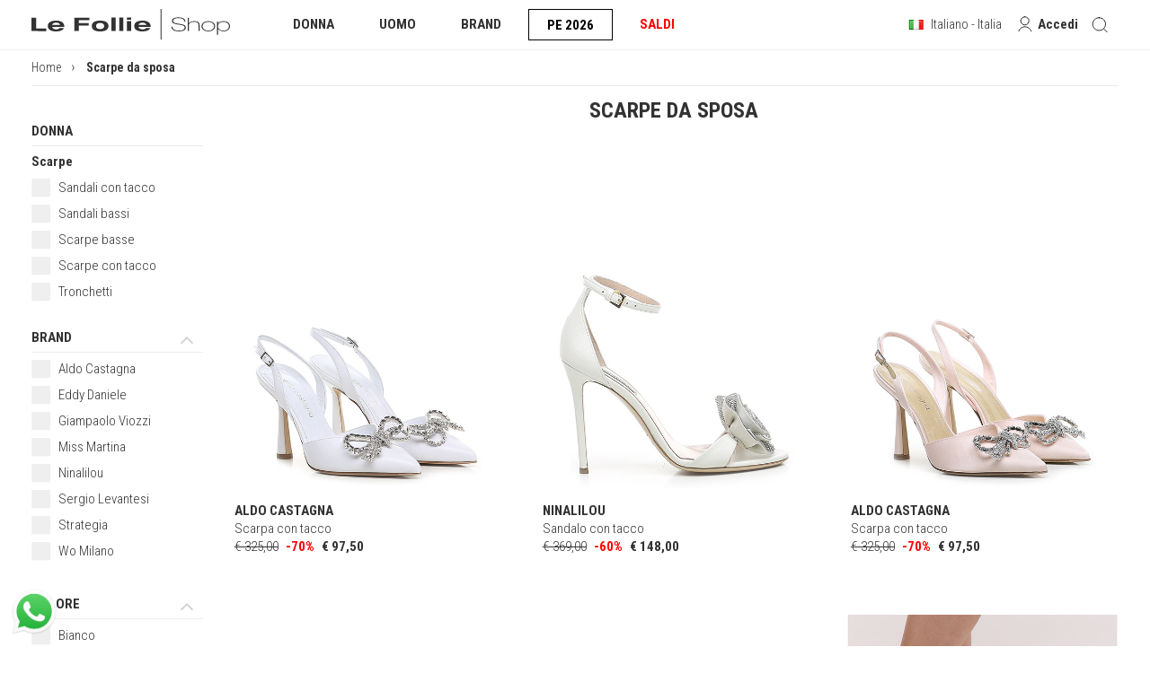

--- FILE ---
content_type: text/html
request_url: https://www.lefollieshop.com/it/scarpe-sposa/l-1-500-0-1/
body_size: 33125
content:

<!DOCTYPE html>
<html lang="it" >
<head>

<title>Scarpe da sposa - Le Follie Shop [1]</title>
<meta http-equiv="Content-Type" content="text/html; charset=utf-8" />
<meta http-equiv="X-UA-Compatible" content="IE=edge">
<meta content="width=device-width, initial-scale=1.0, minimum-scale=1, maximum-scale=1" name="viewport" />
<meta name="format-detection" content="telephone=no">
<meta name="description" content="In questa sezione le Follie Shop propone per te i migliori brand di scarpe da sposa! Lasciati ispirare dalle migliori marche di calzature, puoi acquistare il pa"> 

<link type="text/css" href="https://www.lefollieshop.com/bootstrap-3.3.7-dist/css/bootstrap.min.css" rel="stylesheet">
<link type="text/css" href="https://www.lefollieshop.com/fl-css/styles.min.css?230724" media="all"  rel="stylesheet">

<link rel="shortcut icon" href="https://www.lefollieshop.com/favicon.ico">
<meta name="trustpilot-one-time-domain-verification-id" content="OicGUJ3sFV8ypNFWaGhl9BiOKzEZTFyAIH0Hi0ls"/>

 

        
        <script>
            // Define dataLayer and the gtag function.
            window.dataLayer = window.dataLayer || [];
            function gtag(){dataLayer.push(arguments);}

          
            gtag('consent', 'default', {
                'ad_storage': 'denied',
                'ad_user_data': 'denied',
                'ad_personalization': 'denied',
                'analytics_storage': 'denied'
            });
            


        </script>


        <!-- Global site tag (gtag.js) - Google Analytics -->
        <script async src="https://www.googletagmanager.com/gtag/js?id=G-HVX77NPM8Q"></script>
        <script>
          window.dataLayer = window.dataLayer || [];
          function gtag(){dataLayer.push(arguments);}


          gtag('js', new Date());

          gtag('config', 'G-HVX77NPM8Q');
        </script>

        <!-- Google tag (gtag.js) -->
        <script async src="https://www.googletagmanager.com/gtag/js?id=AW-1035883917"></script>
        <script>
          window.dataLayer = window.dataLayer || [];
          function gtag(){dataLayer.push(arguments);}
          gtag('js', new Date());

          gtag('config', 'AW-1035883917');
        </script>
        <script>
          function consentGrantedAdStorage() {
            gtag('consent', 'update', {
              'ad_storage': 'granted',
              'ad_user_data': 'granted',
              'ad_personalization': 'granted',
              'analytics_storage': 'granted'              
            });
          }
        </script>

 
        
 
        <link rel="manifest" href="https://www.lefollieshop.com/manifest.json">     
    
<style>
    .lbl_produzione {
        float: right;
        font-size: 12px;
        color: #fff;
        border: 1px solid #009646;
        background: #009646;
        padding: 1px 5px 0 5px;
        margin: 0 15px 0 0;
    }
    .lbl_produzione_alert {
        float: right;
        font-size: 12px;
        color: #fff;
        border: 1px solid #a30a0a;
        background: #ff0000;
        padding: 1px 5px 0 5px;
        margin: 0 15px 0 0;
    }
 .img-responsive2 {
    margin: 0 auto!important;
}
 .tit1{font-size:26px; font-weight:700;}

 @media screen and (max-width: 800px) {

    .img-responsive2 {
        margin-top:30px!important;
         
    }
     .tit1{font-size:22px; }

  
}

@media screen and (max-width: 479px) {
    .img-responsive2 {
        margin-top:20px!important;
        
    }
    .tteess{font-size:16px!important}
     .tit1{font-size:20px; }

}
 @media (max-width: 767px) {
        .padding_href_lista_art {
            min-height: 98px;
        }
    }

</style>    
<link rel="canonical" href="https://www.lefollieshop.com/it/scarpe-sposa/l-1-500--0-1/" />
 
</head>
<body>
    
    <div class="overlay_gz"></div>
    <div class="debug_col_menu"></div>





<style>

.new_season  {   color:#000;  text-decoration:none; border:1px solid #000!important;  height: 35px; }
.new_season:hover  {  color:#fff!important; background-color:#000; text-decoration:none;     }
.new_season:active	,.new_season:focus  {  color:#fff!important; background-color:#000; text-decoration:none;     }
.new_season.menu_sel{color:#fff!important; background-color:#000;}


</style>

<div class="icona_ricerca_avanzata"><i class="fa fa-search-plus" aria-hidden="true"></i></div>
<div class="container-fluid fix_padding_mds">
    <div class="content_menu_gx">
        <a href="https://www.lefollieshop.com/it/" class="logo_sito"></a>
        <ul class="voci_menu hide_mds">
            <li id="menu_donna">DONNA</li>
            <li id="menu_uomo">UOMO</li>
            <li id="menu_brand">BRAND</li>
            <li id='menu_new_stag' class='new_season'>PE 2026</li>
            <li id="menu_saldi" class="dropdown_saldi">SALDI</li>
            

        </ul>
        <span class="reset_menu j_menuhide"></span>
        <div class="f_right j_menuhide">
            <div class="menu_mobile new_ico_menumobile"> </div>
            <span id="j_cart_fixing">
                
            </span>
            
            <div class="ico_cerca_header j_ricerca"><span class="new_ico_search">&nbsp;</span></div>
            
                <div class="href_grigio j_accedi c_pointer"><span class="new_ico_user">&nbsp;</span><span class="hide_mdm_ib" style="line-height:20px!important">&nbsp;&nbsp;Accedi</span></div>
            



            <div class="cambio_lingua">
                
                <img src="https://www.lefollieshop.com/fl-media/flag_it.png" alt="it">
                <span class="hide_mdm_ib">
                    Italiano - Italia
                </span>
            </div>
        </div>

        <div class="clearfix"></div>
    </div>     
</div>
<div class="nav_gx" id="menu_donna_nav">
    <div class="container-fluid">
        <div class="row d_flex">
            <div class="col-sm-9 fix_w_mdm">
                <div class="row d_flex">
                     <div class='col-sm-4 j_over_bgNav'><div class='caption_nav'>SCARPE</div><div class='row pb20'><div class='col-md-6 force_100_mdm2'><span class='fs_bold'>Categorie</span><ul class='ul_trueNav'><li><a href='https://www.lefollieshop.com/it/donna-scarpe-decollete/c-80-0-0-1/'>Décolleté</a></li><li><a href='https://www.lefollieshop.com/it/donna-scarpe-polacchi/c-118-0-0-1/'>Polacchi</a></li><li><a href='https://www.lefollieshop.com/it/donna-scarpe-sandali-bassi/c-152-0-0-1/'>Sandali bassi</a></li><li><a href='https://www.lefollieshop.com/it/donna-scarpe-sandali-tacco/c-88-0-0-1/'>Sandali con tacco </a></li><li><a href='https://www.lefollieshop.com/it/donna-scarpe-scarpe-basse/c-116-0-0-1/'>Scarpe basse</a></li><li><a href='https://www.lefollieshop.com/it/donna-scarpe-scarpe-tacco/c-85-0-0-1/'>Scarpe con tacco</a></li><li><a href='https://www.lefollieshop.com/it/donna-scarpe-sneakers/c-119-0-0-1/'>Sneakers</a></li><li><a href='https://www.lefollieshop.com/it/donna-scarpe-stivali/c-90-0-0-1/'>Stivali</a></li><li><a href='https://www.lefollieshop.com/it/donna-scarpe-tronchetti/c-89-0-0-1/'>Tronchetti</a></li><li><a href='https://www.lefollieshop.com/it/donna-scarpe-zeppe/c-151-0-0-1/'>Zeppe</a></li></ul></div><div class='col-md-6 ipad_pt20 force_100_mdm2'><div class='fs_bold '>Focus on</div><ul class='ul_trueNav mb20 '><li><a href='https://www.lefollieshop.com/it/new-donna/l-1-530-0-1/'  style='color:#f00; font-weight:700;'  >New In Donna</a></li><li><a href='https://www.lefollieshop.com/it/scarpe-sposa/l-1-500-0-1/'     >Scarpe Da Sposa</a></li></ul><span class='fs_bold'>Brand in evidenza</span><ul class='ul_trueNav'><li><a href='https://www.lefollieshop.com/it/aniye-by/b-1533-0-3-1/' rel='nofollow'>Aniye By</a></li><li><a href='https://www.lefollieshop.com/it/coccinelle/b-1729-0-3-1/' rel='nofollow'>Coccinelle</a></li><li><a href='https://www.lefollieshop.com/it/elisabetta-franchi/b-1394-0-3-1/' rel='nofollow'>Elisabetta Franchi</a></li><li><a href='https://www.lefollieshop.com/it/flower-mountain/b-1352-0-3-1/' rel='nofollow'>Flower Mountain</a></li><li><a href='https://www.lefollieshop.com/it/joia-paris/b-1820-0-3-1/' rel='nofollow'>Joia Paris</a></li><li><a href='https://www.lefollieshop.com/it/kurt-geiger/b-1584-0-3-1/' rel='nofollow'>Kurt Geiger</a></li><li><a href='https://www.lefollieshop.com/it/lemargo/b-1343-0-3-1/' rel='nofollow'>Lemargo</a></li><li><a href='https://www.lefollieshop.com/it/moonboot/b-1496-0-3-1/' rel='nofollow'>Moonboot</a></li></ul><a href='https://www.lefollieshop.com/it/indice-brand/i-0-1-0/?cat=1&scat=75' class='vedi_tutto_nav fs_bold'>Indice Brand</a></div></div></div><div class='col-sm-4 j_over_bgNav'><div class='caption_nav'>ABBIGLIAMENTO</div><div class='row pb20'><div class='col-md-6 force_100_mdm2'><span class='fs_bold'>Categorie</span><ul class='ul_trueNav'><li><a href='https://www.lefollieshop.com/it/donna-abbigliamento-abiti/c-154-0-0-1/'>Abiti</a></li><li><a href='https://www.lefollieshop.com/it/donna-abbigliamento-camicie/c-166-0-0-1/'>Camicie</a></li><li><a href='https://www.lefollieshop.com/it/donna-abbigliamento-capospalla-cappotti/c-176-0-0-1/'>Capospalla e Cappotti</a></li><li><a href='https://www.lefollieshop.com/it/donna-abbigliamento-giacche/c-160-0-0-1/'>Giacche</a></li><li><a href='https://www.lefollieshop.com/it/donna-abbigliamento-gonne/c-158-0-0-1/'>Gonne</a></li><li><a href='https://www.lefollieshop.com/it/donna-abbigliamento-jeans/c-174-0-0-1/'>Jeans</a></li><li><a href='https://www.lefollieshop.com/it/donna-abbigliamento-maglieria/c-159-0-0-1/'>Maglieria</a></li><li><a href='https://www.lefollieshop.com/it/donna-abbigliamento-pantaloni/c-165-0-0-1/'>Pantaloni</a></li><li><a href='https://www.lefollieshop.com/it/donna-abbigliamento-pellicce/c-177-0-0-1/'>Pellicce</a></li><li><a href='https://www.lefollieshop.com/it/donna-abbigliamento-piumini/c-175-0-0-1/'>Piumini</a></li><li><a href='https://www.lefollieshop.com/it/donna-abbigliamento-shorts/c-389-0-0-1/'>Shorts</a></li><li><a href='https://www.lefollieshop.com/it/donna-abbigliamento-top-body/c-163-0-0-1/'>Top e Body</a></li><li><a href='https://www.lefollieshop.com/it/donna-abbigliamento-t-shirts/c-157-0-0-1/'>T-Shirts</a></li></ul></div><div class='col-md-6 ipad_pt20 force_100_mdm2'><span class='fs_bold'>Brand in evidenza</span><ul class='ul_trueNav'><li><a href='https://www.lefollieshop.com/it/alessia-santi/b-1869-0-3-1/' rel='nofollow'>Alessia Santi</a></li><li><a href='https://www.lefollieshop.com/it/aniye-by/b-1533-0-3-1/' rel='nofollow'>Aniye By</a></li><li><a href='https://www.lefollieshop.com/it/circus-hotel/b-1788-0-3-1/' rel='nofollow'>Circus Hotel</a></li><li><a href='https://www.lefollieshop.com/it/cruna/b-1632-0-3-1/' rel='nofollow'>Cruna</a></li><li><a href='https://www.lefollieshop.com/it/elisabetta-franchi/b-1394-0-3-1/' rel='nofollow'>Elisabetta Franchi</a></li><li><a href='https://www.lefollieshop.com/it/liviana-conti/b-1787-0-3-1/' rel='nofollow'>Liviana Conti</a></li><li><a href='https://www.lefollieshop.com/it/meimeij/b-1721-0-3-1/' rel='nofollow'>Meimeij</a></li><li><a href='https://www.lefollieshop.com/it/missoni/b-1459-0-3-1/' rel='nofollow'>Missoni</a></li></ul><a href='https://www.lefollieshop.com/it/indice-brand/i-0-1-0/?cat=1&scat=153' class='vedi_tutto_nav fs_bold'>Indice Brand</a></div></div></div><div class='col-sm-4 j_over_bgNav'><div class='caption_nav'>ACCESSORI</div><div class='row pb20'><div class='col-md-6 force_100_mdm2'><span class='fs_bold'>Categorie</span><ul class='ul_trueNav'><li><a href='https://www.lefollieshop.com/it/donna-accessori-accessori/c-140-0-0-1/'>Accessori</a></li><li><a href='https://www.lefollieshop.com/it/donna-accessori-borse/c-138-0-0-1/'>Borse</a></li><li><a href='https://www.lefollieshop.com/it/donna-accessori-calze/c-164-0-0-1/'>Calze</a></li><li><a href='https://www.lefollieshop.com/it/donna-accessori-cappelli/c-172-0-0-1/'>Cappelli</a></li><li><a href='https://www.lefollieshop.com/it/donna-accessori-cinture/c-139-0-0-1/'>Cinture</a></li><li><a href='https://www.lefollieshop.com/it/donna-accessori-collane/c-168-0-0-1/'>Collane</a></li><li><a href='https://www.lefollieshop.com/it/donna-accessori-portafogli/c-148-0-0-1/'>Portafogli</a></li><li><a href='https://www.lefollieshop.com/it/donna-accessori-profumi/c-169-0-0-1/'>Profumi</a></li><li><a href='https://www.lefollieshop.com/it/donna-accessori-sciarpe-stole/c-155-0-0-1/'>Sciarpe e Stole</a></li></ul></div><div class='col-md-6 ipad_pt20 force_100_mdm2'><span class='fs_bold'>Brand in evidenza</span><ul class='ul_trueNav'><li><a href='https://www.lefollieshop.com/it/alessia-santi/b-1869-0-3-1/' rel='nofollow'>Alessia Santi</a></li><li><a href='https://www.lefollieshop.com/it/circus-hotel/b-1788-0-3-1/' rel='nofollow'>Circus Hotel</a></li><li><a href='https://www.lefollieshop.com/it/liviana-conti/b-1787-0-3-1/' rel='nofollow'>Liviana Conti</a></li><li><a href='https://www.lefollieshop.com/it/mouliebre/b-1854-0-3-1/' rel='nofollow'>Mouliebre</a></li><li><a href='https://www.lefollieshop.com/it/my-best-bag-firenze/b-1782-0-3-1/' rel='nofollow'>My Best Bag Firenze</a></li><li><a href='https://www.lefollieshop.com/it/piquadro/b-1796-0-3-1/' rel='nofollow'>Piquadro</a></li><li><a href='https://www.lefollieshop.com/it/rue-madam-paris/b-1844-0-3-1/' rel='nofollow'>Rue Madam Paris</a></li><li><a href='https://www.lefollieshop.com/it/the-bridge/b-1807-0-3-1/' rel='nofollow'>The Bridge</a></li></ul><a href='https://www.lefollieshop.com/it/indice-brand/i-0-1-0/?cat=1&scat=104' class='vedi_tutto_nav fs_bold'>Indice Brand</a></div></div></div>
                 </div>
            </div>
            <div class="col-sm-3 hide_mdm2">
                <style></style>
            </div>
        </div>
    </div>

</div>
<div class="nav_gx" id="menu_uomo_nav">
    <div class="container-fluid">
        <div class="row d_flex">
            <div class="col-sm-9 fix_w_mdm ">
                <div class="row d_flex">
                     <div class='col-sm-4 j_over_bgNav'><div class='caption_nav'>SCARPE</div><div class='row pb20'><div class='col-md-6 force_100_mdm2'><span class='fs_bold'>Categorie</span><ul class='ul_trueNav'><li><a href='https://www.lefollieshop.com/it/uomo-scarpe-mocassini-fibbie/c-106-0-0-1/'>Mocassini e Fibbie</a></li><li><a href='https://www.lefollieshop.com/it/uomo-scarpe-polacchi-stivaletti/c-113-0-0-1/'>Polacchi e Stivaletti</a></li><li><a href='https://www.lefollieshop.com/it/uomo-scarpe-sandali-ciabatte/c-107-0-0-1/'>Sandali e Ciabatte</a></li><li><a href='https://www.lefollieshop.com/it/uomo-scarpe-sneakers/c-111-0-0-1/'>Sneakers</a></li><li><a href='https://www.lefollieshop.com/it/uomo-scarpe-stringate/c-112-0-0-1/'>Stringate</a></li></ul></div><div class='col-md-6 ipad_pt20 force_100_mdm2'><div class='fs_bold '>Focus on</div><ul class='ul_trueNav mb20 '><li><a href='https://www.lefollieshop.com/it/new-men/l-1-531-0-1/'  style='color:#f00; font-weight:700;'  >New In Men</a></li></ul><span class='fs_bold'>Brand in evidenza</span><ul class='ul_trueNav'><li><a href='https://www.lefollieshop.com/it/4b12/b-1074-0-3-1/' rel='nofollow'>4B12</a></li><li><a href='https://www.lefollieshop.com/it/crime-london/b-1008-0-3-1/' rel='nofollow'>Crime London</a></li><li><a href='https://www.lefollieshop.com/it/flower-mountain/b-1352-0-3-1/' rel='nofollow'>Flower Mountain</a></li><li><a href='https://www.lefollieshop.com/it/joia-paris/b-1820-0-3-1/' rel='nofollow'>Joia Paris</a></li><li><a href='https://www.lefollieshop.com/it/lemargo/b-1343-0-3-1/' rel='nofollow'>Lemargo</a></li><li><a href='https://www.lefollieshop.com/it/moonboot/b-1496-0-3-1/' rel='nofollow'>Moonboot</a></li><li><a href='https://www.lefollieshop.com/it/officine-creative/b-1182-0-3-1/' rel='nofollow'>Officine Creative</a></li><li><a href='https://www.lefollieshop.com/it/santoni/b-1398-0-3-1/' rel='nofollow'>Santoni</a></li></ul><a href='https://www.lefollieshop.com/it/indice-brand/i-0-2-0/?cat=2&scat=103' class='vedi_tutto_nav fs_bold'>Indice Brand</a></div></div></div><div class='col-sm-4 j_over_bgNav'><div class='caption_nav'>ABBIGLIAMENTO</div><div class='row pb20'><div class='col-md-6 force_100_mdm2'><span class='fs_bold'>Categorie</span><ul class='ul_trueNav'><li><a href='https://www.lefollieshop.com/it/uomo-abbigliamento-camicie/c-368-0-0-1/'>Camicie</a></li><li><a href='https://www.lefollieshop.com/it/uomo-abbigliamento-capospalla-cappotti/c-378-0-0-1/'>Capospalla e Cappotti</a></li><li><a href='https://www.lefollieshop.com/it/uomo-abbigliamento-completi/c-382-0-0-1/'>Completi</a></li><li><a href='https://www.lefollieshop.com/it/uomo-abbigliamento-giacche/c-367-0-0-1/'>Giacche</a></li><li><a href='https://www.lefollieshop.com/it/uomo-abbigliamento-jeans/c-373-0-0-1/'>Jeans</a></li><li><a href='https://www.lefollieshop.com/it/uomo-abbigliamento-maglieria/c-371-0-0-1/'>Maglieria</a></li><li><a href='https://www.lefollieshop.com/it/uomo-abbigliamento-pantaloni/c-372-0-0-1/'>Pantaloni</a></li><li><a href='https://www.lefollieshop.com/it/uomo-abbigliamento-piumini/c-379-0-0-1/'>Piumini</a></li><li><a href='https://www.lefollieshop.com/it/uomo-abbigliamento-t-shirts-polo/c-369-0-0-1/'>T-shirts e Polo</a></li></ul></div><div class='col-md-6 ipad_pt20 force_100_mdm2'><span class='fs_bold'>Brand in evidenza</span><ul class='ul_trueNav'><li><a href='https://www.lefollieshop.com/it/ballantyne/b-1810-0-3-1/' rel='nofollow'>Ballantyne</a></li><li><a href='https://www.lefollieshop.com/it/borriello-napoli/b-1760-0-3-1/' rel='nofollow'>Borriello Napoli</a></li><li><a href='https://www.lefollieshop.com/it/breras-milano/b-1824-0-3-1/' rel='nofollow'>Breras Milano</a></li><li><a href='https://www.lefollieshop.com/it/cruna/b-1632-0-3-1/' rel='nofollow'>Cruna</a></li><li><a href='https://www.lefollieshop.com/it/gallo/b-1790-0-3-1/' rel='nofollow'>Gallo</a></li><li><a href='https://www.lefollieshop.com/it/grifoni/b-1665-0-3-1/' rel='nofollow'>Grifoni</a></li><li><a href='https://www.lefollieshop.com/it/old-crest/b-1726-0-3-1/' rel='nofollow'>Old Crest</a></li><li><a href='https://www.lefollieshop.com/it/paoloni/b-1832-0-3-1/' rel='nofollow'>Paoloni</a></li></ul><a href='https://www.lefollieshop.com/it/indice-brand/i-0-2-0/?cat=2&scat=366' class='vedi_tutto_nav fs_bold'>Indice Brand</a></div></div></div><div class='col-sm-4 j_over_bgNav'><div class='caption_nav'>ACCESSORI</div><div class='row pb20'><div class='col-md-6 force_100_mdm2'><span class='fs_bold'>Categorie</span><ul class='ul_trueNav'><li><a href='https://www.lefollieshop.com/it/uomo-accessori-accessori/c-365-0-0-1/'>Accessori</a></li><li><a href='https://www.lefollieshop.com/it/uomo-accessori-borse/c-180-0-0-1/'>Borse</a></li><li><a href='https://www.lefollieshop.com/it/uomo-accessori-calze/c-386-0-0-1/'>Calze</a></li><li><a href='https://www.lefollieshop.com/it/uomo-accessori-cappelli/c-381-0-0-1/'>Cappelli</a></li><li><a href='https://www.lefollieshop.com/it/uomo-accessori-cinture/c-173-0-0-1/'>Cinture</a></li><li><a href='https://www.lefollieshop.com/it/uomo-accessori-cravatte-papillon/c-388-0-0-1/'>Cravatte e Papillon</a></li><li><a href='https://www.lefollieshop.com/it/uomo-accessori-intimo/c-391-0-0-1/'>Intimo</a></li><li><a href='https://www.lefollieshop.com/it/uomo-accessori-portafogli/c-171-0-0-1/'>Portafogli</a></li><li><a href='https://www.lefollieshop.com/it/uomo-accessori-sciarpe/c-376-0-0-1/'>Sciarpe</a></li></ul></div><div class='col-md-6 ipad_pt20 force_100_mdm2'><span class='fs_bold'>Brand in evidenza</span><ul class='ul_trueNav'><li><a href='https://www.lefollieshop.com/it/gallo/b-1790-0-3-1/' rel='nofollow'>Gallo</a></li><li><a href='https://www.lefollieshop.com/it/missoni/b-1459-0-3-1/' rel='nofollow'>Missoni</a></li><li><a href='https://www.lefollieshop.com/it/old-crest/b-1726-0-3-1/' rel='nofollow'>Old Crest</a></li><li><a href='https://www.lefollieshop.com/it/orciani/b-1664-0-3-1/' rel='nofollow'>Orciani</a></li><li><a href='https://www.lefollieshop.com/it/palombina/b-1740-0-3-1/' rel='nofollow'>Palombina</a></li><li><a href='https://www.lefollieshop.com/it/people-of-shibuya/b-1526-0-3-1/' rel='nofollow'>People OF Shibuya</a></li><li><a href='https://www.lefollieshop.com/it/piquadro/b-1796-0-3-1/' rel='nofollow'>Piquadro</a></li><li><a href='https://www.lefollieshop.com/it/roberto-collina/b-1555-0-3-1/' rel='nofollow'>Roberto Collina</a></li></ul><a href='https://www.lefollieshop.com/it/indice-brand/i-0-2-0/?cat=2&scat=170' class='vedi_tutto_nav fs_bold'>Indice Brand</a></div></div></div>
                 </div>
            </div>
            <div class="col-sm-3 hide_mdm2">
                <style></style>
            </div>
        </div>
    </div>
</div>


<div class="nav_gx" id="menu_brand_nav">
    <div class="container-fluid">
        <div class="row d_flex">
            <div class="col-lg-9 col-md-12 fix_w_mdm padding_menu_fix_blu">
                <div class="row d_flex">
                     <div class='col-sm-6 j_over_bgNav'><div class='caption_nav'>FEATURED BRAND</div><ul class='ul_trueNav_50'><li><a href='https://www.lefollieshop.com/it/alessia-santi/b-1869-0-3-1/' rel='nofollow'>Alessia Santi</a></li><li><a href='https://www.lefollieshop.com/it/aniye-by/b-1533-0-3-1/' rel='nofollow'>Aniye By</a></li><li><a href='https://www.lefollieshop.com/it/ballantyne/b-1810-0-3-1/' rel='nofollow'>Ballantyne</a></li><li><a href='https://www.lefollieshop.com/it/borriello-napoli/b-1760-0-3-1/' rel='nofollow'>Borriello Napoli</a></li><li><a href='https://www.lefollieshop.com/it/breras-milano/b-1824-0-3-1/' rel='nofollow'>Breras Milano</a></li><li><a href='https://www.lefollieshop.com/it/camplin/b-1591-0-3-1/' rel='nofollow'>CAMPLIN</a></li><li><a href='https://www.lefollieshop.com/it/circus-hotel/b-1788-0-3-1/' rel='nofollow'>Circus Hotel</a></li><li><a href='https://www.lefollieshop.com/it/coccinelle/b-1729-0-3-1/' rel='nofollow'>Coccinelle</a></li><li><a href='https://www.lefollieshop.com/it/cruna/b-1632-0-3-1/' rel='nofollow'>Cruna</a></li><li><a href='https://www.lefollieshop.com/it/furla/b-1736-0-3-1/' rel='nofollow'>Furla</a></li><li><a href='https://www.lefollieshop.com/it/gallo/b-1790-0-3-1/' rel='nofollow'>Gallo</a></li><li><a href='https://www.lefollieshop.com/it/grifoni/b-1665-0-3-1/' rel='nofollow'>Grifoni</a></li><li><a href='https://www.lefollieshop.com/it/joia-paris/b-1820-0-3-1/' rel='nofollow'>Joia Paris</a></li><li><a href='https://www.lefollieshop.com/it/kurt-geiger/b-1584-0-3-1/' rel='nofollow'>Kurt Geiger</a></li><li><a href='https://www.lefollieshop.com/it/liviana-conti/b-1787-0-3-1/' rel='nofollow'>Liviana Conti</a></li><li><a href='https://www.lefollieshop.com/it/meimeij/b-1721-0-3-1/' rel='nofollow'>Meimeij</a></li><li><a href='https://www.lefollieshop.com/it/mouliebre/b-1854-0-3-1/' rel='nofollow'>Mouliebre</a></li><li><a href='https://www.lefollieshop.com/it/my-best-bag-firenze/b-1782-0-3-1/' rel='nofollow'>My Best Bag Firenze</a></li><li><a href='https://www.lefollieshop.com/it/old-crest/b-1726-0-3-1/' rel='nofollow'>Old Crest</a></li><li><a href='https://www.lefollieshop.com/it/orciani/b-1664-0-3-1/' rel='nofollow'>Orciani</a></li><li><a href='https://www.lefollieshop.com/it/palombina/b-1740-0-3-1/' rel='nofollow'>Palombina</a></li><li><a href='https://www.lefollieshop.com/it/paoloni/b-1832-0-3-1/' rel='nofollow'>Paoloni</a></li><li><a href='https://www.lefollieshop.com/it/piquadro/b-1796-0-3-1/' rel='nofollow'>Piquadro</a></li><li><a href='https://www.lefollieshop.com/it/roberto-collina/b-1555-0-3-1/' rel='nofollow'>Roberto Collina</a></li><li><a href='https://www.lefollieshop.com/it/rue-madam-paris/b-1844-0-3-1/' rel='nofollow'>Rue Madam Paris</a></li><li><a href='https://www.lefollieshop.com/it/stewart/b-1619-0-3-1/' rel='nofollow'>Stewart</a></li><li><a href='https://www.lefollieshop.com/it/the-bridge/b-1807-0-3-1/' rel='nofollow'>The Bridge</a></li></ul></div><div class='col-sm-3 j_over_bgNav'><div class='caption_nav'>ACQUISTA PER CATEGORIA</div><ul class='ul_trueNav_100 '><li><a href='https://www.lefollieshop.com/it/indice-brand/i-0-1-0/' rel='nofollow'>Indice Brand Donna</a></li><li><a href='https://www.lefollieshop.com/it/indice-brand/i-0-2-0/' rel='nofollow'>Indice Brand Uomo</a></li><li><a href='https://www.lefollieshop.com/it/indice-brand/i-0-0-0/' class='vedi_tutto_nav fs_bold mt0'>Indice Brand</a></li><li><a href='https://www.lefollieshop.com/it/indice-brand/i-3-0-0/' rel='nofollow'><strong>Indice Brand PE 2026</strong></a></li></ul></div><div class='col-sm-3 j_over_bgNav'><div class='caption_nav'>NEW ENTRY</div><ul class='ul_trueNav_100'><li><a href='https://www.lefollieshop.com/it/alessandro-uomo/b-1865-0-0-1/' rel='nofollow'>Alessandro Uomo</a></li><li><a href='https://www.lefollieshop.com/it/alessia-santi/b-1869-0-0-1/' rel='nofollow'>Alessia Santi</a></li><li><a href='https://www.lefollieshop.com/it/alexander-smith-smith-x/b-1873-0-0-1/' rel='nofollow'>Alexander Smith SMITH X</a></li><li><a href='https://www.lefollieshop.com/it/castagna/b-1876-0-0-1/' rel='nofollow'>Castagna</a></li><li><a href='https://www.lefollieshop.com/it/gessica-monti-milano/b-1870-0-0-1/' rel='nofollow'>Gessica Monti Milano</a></li><li><a href='https://www.lefollieshop.com/it/iceport/b-1863-0-0-1/' rel='nofollow'>Iceport</a></li><li><a href='https://www.lefollieshop.com/it/luxury-brand-milano/b-1878-0-0-1/' rel='nofollow'>Luxury Brand Milano</a></li><li><a href='https://www.lefollieshop.com/it/mag/b-1861-0-0-1/' rel='nofollow'>MAG</a></li><li><a href='https://www.lefollieshop.com/it/massimo-santini/b-1868-0-0-1/' rel='nofollow'>Massimo Santini</a></li><li><a href='https://www.lefollieshop.com/it/nnt-lab/b-1862-0-0-1/' rel='nofollow'>NNT LAB</a></li><li><a href='https://www.lefollieshop.com/it/pmds/b-1864-0-0-1/' rel='nofollow'>PMDS</a></li><li><a href='https://www.lefollieshop.com/it/soldini-80/b-1880-0-0-1/' rel='nofollow'>Soldini 80</a></li><li><a href='https://www.lefollieshop.com/it/stkn/b-1875-0-0-1/' rel='nofollow'>STKN</a></li><li><a href='https://www.lefollieshop.com/it/twist-tango/b-1867-0-0-1/' rel='nofollow'>Twist & tango</a></li></ul></div>
                 </div>
            </div>
            <div class="col-sm-3 hide_mdm2">
                <style></style>
            </div>

        </div>
    </div>
</div>


<div class="nav_gx" id="menu_saldi_nav">
    <div class='container-fluid'><table class='table_menu_saldi'><tr><td class='j_over_bgNav'><div class='pb20'><div class='caption_nav '>SCARPE DONNA<br /><span class='c_red'>UP TO 80% OFF</span></div><span class='fs_bold'>Categorie</span><ul class='ul_trueNav_100'><li><a href='https://www.lefollieshop.com/it/saldi-donna-scarpe-decollete/c-80-5-0-1/' rel='nofollow'>Décolleté</a></li><li><a href='https://www.lefollieshop.com/it/saldi-donna-scarpe-polacchi/c-118-5-0-1/' rel='nofollow'>Polacchi</a></li><li><a href='https://www.lefollieshop.com/it/saldi-donna-scarpe-sandali-tacco/c-88-5-0-1/' rel='nofollow'>Sandali con tacco </a></li><li><a href='https://www.lefollieshop.com/it/saldi-donna-scarpe-sandali-bassi/c-152-5-0-1/' rel='nofollow'>Sandali bassi</a></li><li><a href='https://www.lefollieshop.com/it/saldi-donna-scarpe-scarpe-basse/c-116-5-0-1/' rel='nofollow'>Scarpe basse</a></li><li><a href='https://www.lefollieshop.com/it/saldi-donna-scarpe-scarpe-tacco/c-85-5-0-1/' rel='nofollow'>Scarpe con tacco</a></li><li><a href='https://www.lefollieshop.com/it/saldi-donna-scarpe-stivali/c-90-5-0-1/' rel='nofollow'>Stivali</a></li><li><a href='https://www.lefollieshop.com/it/saldi-donna-scarpe-sneakers/c-119-5-0-1/' rel='nofollow'>Sneakers</a></li><li><a href='https://www.lefollieshop.com/it/saldi-donna-scarpe-tronchetti/c-89-5-0-1/' rel='nofollow'>Tronchetti</a></li><li><a href='https://www.lefollieshop.com/it/saldi-donna-scarpe-zeppe/c-151-5-0-1/' rel='nofollow'>Zeppe</a></li><a href='https://www.lefollieshop.com/it/indice-brand/i-5-0-1/?cat=1&scat=75&scatf=0' rel='nofollow' class='link_blu'>Indice Brand</a></ul></div></td><td class='j_over_bgNav'><div class='pb20'><div class='caption_nav '>ABBIGLIAMENTO DONNA<br /><span class='c_red'>UP TO 80% OFF</span></div><span class='fs_bold'>Categorie</span><ul class='ul_trueNav_100'><li><a href='https://www.lefollieshop.com/it/saldi-donna-abbigliamento-abiti/c-154-5-0-1/' rel='nofollow'>Abiti</a></li><li><a href='https://www.lefollieshop.com/it/saldi-donna-abbigliamento-camicie/c-166-5-0-1/' rel='nofollow'>Camicie</a></li><li><a href='https://www.lefollieshop.com/it/saldi-donna-abbigliamento-capospalla-cappotti/c-176-5-0-1/' rel='nofollow'>Capospalla e Cappotti</a></li><li><a href='https://www.lefollieshop.com/it/saldi-donna-abbigliamento-costumi-bagno/c-179-5-0-1/' rel='nofollow'>Costumi da bagno</a></li><li><a href='https://www.lefollieshop.com/it/saldi-donna-abbigliamento-gonne/c-158-5-0-1/' rel='nofollow'>Gonne</a></li><li><a href='https://www.lefollieshop.com/it/saldi-donna-abbigliamento-giacche/c-160-5-0-1/' rel='nofollow'>Giacche</a></li><li><a href='https://www.lefollieshop.com/it/saldi-donna-abbigliamento-jeans/c-174-5-0-1/' rel='nofollow'>Jeans</a></li><li><a href='https://www.lefollieshop.com/it/saldi-donna-abbigliamento-maglieria/c-159-5-0-1/' rel='nofollow'>Maglieria</a></li><li><a href='https://www.lefollieshop.com/it/saldi-donna-abbigliamento-pantaloni/c-165-5-0-1/' rel='nofollow'>Pantaloni</a></li><li><a href='https://www.lefollieshop.com/it/saldi-donna-abbigliamento-piumini/c-175-5-0-1/' rel='nofollow'>Piumini</a></li><li><a href='https://www.lefollieshop.com/it/saldi-donna-abbigliamento-pellicce/c-177-5-0-1/' rel='nofollow'>Pellicce</a></li><li><a href='https://www.lefollieshop.com/it/saldi-donna-abbigliamento-shorts/c-389-5-0-1/' rel='nofollow'>Shorts</a></li><li><a href='https://www.lefollieshop.com/it/saldi-donna-abbigliamento-t-shirts/c-157-5-0-1/' rel='nofollow'>T-Shirts</a></li><li><a href='https://www.lefollieshop.com/it/saldi-donna-abbigliamento-top-body/c-163-5-0-1/' rel='nofollow'>Top e Body</a></li><a href='https://www.lefollieshop.com/it/indice-brand/i-5-0-1/?cat=1&scat=153&scatf=0' rel='nofollow' class='link_blu'>Indice Brand</a></ul></div></td><td class='j_over_bgNav'><div class='pb20'><div class='caption_nav '>ACCESSORI DONNA<br /><span class='c_red'>UP TO 80% OFF</span></div><span class='fs_bold'>Categorie</span><ul class='ul_trueNav_100'><li><a href='https://www.lefollieshop.com/it/saldi-donna-accessori-accessori/c-140-5-0-1/' rel='nofollow'>Accessori</a></li><li><a href='https://www.lefollieshop.com/it/saldi-donna-accessori-borse/c-138-5-0-1/' rel='nofollow'>Borse</a></li><li><a href='https://www.lefollieshop.com/it/saldi-donna-accessori-cappelli/c-172-5-0-1/' rel='nofollow'>Cappelli</a></li><li><a href='https://www.lefollieshop.com/it/saldi-donna-accessori-calze/c-164-5-0-1/' rel='nofollow'>Calze</a></li><li><a href='https://www.lefollieshop.com/it/saldi-donna-accessori-collane/c-168-5-0-1/' rel='nofollow'>Collane</a></li><li><a href='https://www.lefollieshop.com/it/saldi-donna-accessori-portafogli/c-148-5-0-1/' rel='nofollow'>Portafogli</a></li><li><a href='https://www.lefollieshop.com/it/saldi-donna-accessori-sciarpe-stole/c-155-5-0-1/' rel='nofollow'>Sciarpe e Stole</a></li><a href='https://www.lefollieshop.com/it/indice-brand/i-5-0-1/?cat=1&scat=104&scatf=0' rel='nofollow' class='link_blu'>Indice Brand</a></ul></div></td><td class='j_over_bgNav'><div class=''><div class='caption_nav '>SCARPE UOMO<br /><span class='c_red'>UP TO 80% OFF</span></div><span class='fs_bold'>Categorie</span><ul class='ul_trueNav_100'><li><a href='https://www.lefollieshop.com/it/saldi-uomo-scarpe-mocassini-fibbie/c-106-5-0-1/' rel='nofollow'>Mocassini e Fibbie</a></li><li><a href='https://www.lefollieshop.com/it/saldi-uomo-scarpe-polacchi-stivaletti/c-113-5-0-1/' rel='nofollow'>Polacchi e Stivaletti</a></li><li><a href='https://www.lefollieshop.com/it/saldi-uomo-scarpe-sandali-ciabatte/c-107-5-0-1/' rel='nofollow'>Sandali e Ciabatte</a></li><li><a href='https://www.lefollieshop.com/it/saldi-uomo-scarpe-sneakers/c-111-5-0-1/' rel='nofollow'>Sneakers</a></li><li><a href='https://www.lefollieshop.com/it/saldi-uomo-scarpe-stringate/c-112-5-0-1/' rel='nofollow'>Stringate</a></li><a href='https://www.lefollieshop.com/it/indice-brand/i-5-0-1/?cat=2&scat=103&scatf=0' rel='nofollow' class='link_blu'>Indice Brand</a></ul></div><div class='pb20'><div class='caption_nav '>ACCESSORI UOMO<br /><span class='c_red'>UP TO 60% OFF</span></div><span class='fs_bold'>Categorie</span><ul class='ul_trueNav_100'><li><a href='https://www.lefollieshop.com/it/saldi-uomo-accessori-intimo/c-391-5-0-1/' rel='nofollow'>Intimo</a></li><li><a href='https://www.lefollieshop.com/it/saldi-uomo-accessori-cravatte-papillon/c-388-5-0-1/' rel='nofollow'>Cravatte e Papillon</a></li><li><a href='https://www.lefollieshop.com/it/saldi-uomo-accessori-cappelli/c-381-5-0-1/' rel='nofollow'>Cappelli</a></li><li><a href='https://www.lefollieshop.com/it/saldi-uomo-accessori-sciarpe/c-376-5-0-1/' rel='nofollow'>Sciarpe</a></li><li><a href='https://www.lefollieshop.com/it/saldi-uomo-accessori-calze/c-386-5-0-1/' rel='nofollow'>Calze</a></li><li><a href='https://www.lefollieshop.com/it/saldi-uomo-accessori-accessori/c-365-5-0-1/' rel='nofollow'>Accessori</a></li><li><a href='https://www.lefollieshop.com/it/saldi-uomo-accessori-borse/c-180-5-0-1/' rel='nofollow'>Borse</a></li><li><a href='https://www.lefollieshop.com/it/saldi-uomo-accessori-cinture/c-173-5-0-1/' rel='nofollow'>Cinture</a></li><li><a href='https://www.lefollieshop.com/it/saldi-uomo-accessori-portafogli/c-171-5-0-1/' rel='nofollow'>Portafogli</a></li><a href='https://www.lefollieshop.com/it/indice-brand/i-5-0-1/?cat=2&scat=170&scatf=0' rel='nofollow' class='link_blu'>Indice Brand</a></ul></div></td><td class='j_over_bgNav'><div class='pb20'><div class='caption_nav '>ABBIGLIAMENTO UOMO<br /><span class='c_red'>UP TO 80% OFF</span></div><span class='fs_bold'>Categorie</span><ul class='ul_trueNav_100'><li><a href='https://www.lefollieshop.com/it/saldi-uomo-abbigliamento-costumi-bagno/c-387-5-0-1/' rel='nofollow'>Costumi da bagno</a></li><li><a href='https://www.lefollieshop.com/it/saldi-uomo-abbigliamento-maglieria/c-371-5-0-1/' rel='nofollow'>Maglieria</a></li><li><a href='https://www.lefollieshop.com/it/saldi-uomo-abbigliamento-pantaloni/c-372-5-0-1/' rel='nofollow'>Pantaloni</a></li><li><a href='https://www.lefollieshop.com/it/saldi-uomo-abbigliamento-jeans/c-373-5-0-1/' rel='nofollow'>Jeans</a></li><li><a href='https://www.lefollieshop.com/it/saldi-uomo-abbigliamento-bermuda/c-390-5-0-1/' rel='nofollow'>Bermuda</a></li><li><a href='https://www.lefollieshop.com/it/saldi-uomo-abbigliamento-capospalla-cappotti/c-378-5-0-1/' rel='nofollow'>Capospalla e Cappotti</a></li><li><a href='https://www.lefollieshop.com/it/saldi-uomo-abbigliamento-piumini/c-379-5-0-1/' rel='nofollow'>Piumini</a></li><li><a href='https://www.lefollieshop.com/it/saldi-uomo-abbigliamento-completi/c-382-5-0-1/' rel='nofollow'>Completi</a></li><li><a href='https://www.lefollieshop.com/it/saldi-uomo-abbigliamento-camicie/c-368-5-0-1/' rel='nofollow'>Camicie</a></li><li><a href='https://www.lefollieshop.com/it/saldi-uomo-abbigliamento-giacche/c-367-5-0-1/' rel='nofollow'>Giacche</a></li><li><a href='https://www.lefollieshop.com/it/saldi-uomo-abbigliamento-t-shirts-polo/c-369-5-0-1/' rel='nofollow'>T-shirts e Polo</a></li><a href='https://www.lefollieshop.com/it/indice-brand/i-5-0-1/?cat=2&scat=366&scatf=0' rel='nofollow' class='link_blu'>Indice Brand</a></ul></div></td></tr></table></div>
</div>

<div class='nav_gx' id='menu_new_stag_nav'><div class='container-fluid'><table class='table_menu_saldi'><tr><td class='j_over_bgNav'><div class='pb20'><div class='caption_nav'>SCARPE DONNA</div><span class='fs_bold'>Categorie</span><ul class='ul_trueNav_100'><li><a href='https://www.lefollieshop.com/it/primavera-estate-2026-donna-scarpe-decollete/c-80-3-0-1/' rel='nofollow'>Décolleté</a></li><li><a href='https://www.lefollieshop.com/it/primavera-estate-2026-donna-scarpe-sandali-tacco/c-88-3-0-1/' rel='nofollow'>Sandali con tacco </a></li><li><a href='https://www.lefollieshop.com/it/primavera-estate-2026-donna-scarpe-sandali-bassi/c-152-3-0-1/' rel='nofollow'>Sandali bassi</a></li><li><a href='https://www.lefollieshop.com/it/primavera-estate-2026-donna-scarpe-scarpe-basse/c-116-3-0-1/' rel='nofollow'>Scarpe basse</a></li><li><a href='https://www.lefollieshop.com/it/primavera-estate-2026-donna-scarpe-scarpe-tacco/c-85-3-0-1/' rel='nofollow'>Scarpe con tacco</a></li><li><a href='https://www.lefollieshop.com/it/primavera-estate-2026-donna-scarpe-stivali/c-90-3-0-1/' rel='nofollow'>Stivali</a></li><li><a href='https://www.lefollieshop.com/it/primavera-estate-2026-donna-scarpe-sneakers/c-119-3-0-1/' rel='nofollow'>Sneakers</a></li><li><a href='https://www.lefollieshop.com/it/primavera-estate-2026-donna-scarpe-tronchetti/c-89-3-0-1/' rel='nofollow'>Tronchetti</a></li><li><a href='https://www.lefollieshop.com/it/primavera-estate-2026-donna-scarpe-zeppe/c-151-3-0-1/' rel='nofollow'>Zeppe</a></li><a href='https://www.lefollieshop.com/it/indice-brand/i-3-0-1/?cat=1&scat=75&scatf=0' rel='nofollow' class='link_blu'>Indice Brand</a></ul></div></td><td class='j_over_bgNav'><div class='pb20'><div class='caption_nav'>ABBIGLIAMENTO DONNA</div><span class='fs_bold'>Categorie</span><ul class='ul_trueNav_100'><li><a href='https://www.lefollieshop.com/it/primavera-estate-2026-donna-abbigliamento-abiti/c-154-3-0-1/' rel='nofollow'>Abiti</a></li><li><a href='https://www.lefollieshop.com/it/primavera-estate-2026-donna-abbigliamento-camicie/c-166-3-0-1/' rel='nofollow'>Camicie</a></li><li><a href='https://www.lefollieshop.com/it/primavera-estate-2026-donna-abbigliamento-capospalla-cappotti/c-176-3-0-1/' rel='nofollow'>Capospalla e Cappotti</a></li><li><a href='https://www.lefollieshop.com/it/primavera-estate-2026-donna-abbigliamento-gonne/c-158-3-0-1/' rel='nofollow'>Gonne</a></li><li><a href='https://www.lefollieshop.com/it/primavera-estate-2026-donna-abbigliamento-giacche/c-160-3-0-1/' rel='nofollow'>Giacche</a></li><li><a href='https://www.lefollieshop.com/it/primavera-estate-2026-donna-abbigliamento-jeans/c-174-3-0-1/' rel='nofollow'>Jeans</a></li><li><a href='https://www.lefollieshop.com/it/primavera-estate-2026-donna-abbigliamento-maglieria/c-159-3-0-1/' rel='nofollow'>Maglieria</a></li><li><a href='https://www.lefollieshop.com/it/primavera-estate-2026-donna-abbigliamento-pantaloni/c-165-3-0-1/' rel='nofollow'>Pantaloni</a></li><li><a href='https://www.lefollieshop.com/it/primavera-estate-2026-donna-abbigliamento-shorts/c-389-3-0-1/' rel='nofollow'>Shorts</a></li><li><a href='https://www.lefollieshop.com/it/primavera-estate-2026-donna-abbigliamento-t-shirts/c-157-3-0-1/' rel='nofollow'>T-Shirts</a></li><li><a href='https://www.lefollieshop.com/it/primavera-estate-2026-donna-abbigliamento-top-body/c-163-3-0-1/' rel='nofollow'>Top e Body</a></li><a href='https://www.lefollieshop.com/it/indice-brand/i-3-0-1/?cat=1&scat=153&scatf=0' rel='nofollow' class='link_blu'>Indice Brand</a></ul></div></td><td class='j_over_bgNav'><div class='pb20'><div class='caption_nav'>ACCESSORI DONNA</div><span class='fs_bold'>Categorie</span><ul class='ul_trueNav_100'><li><a href='https://www.lefollieshop.com/it/primavera-estate-2026-donna-accessori-accessori/c-140-3-0-1/' rel='nofollow'>Accessori</a></li><li><a href='https://www.lefollieshop.com/it/primavera-estate-2026-donna-accessori-borse/c-138-3-0-1/' rel='nofollow'>Borse</a></li><li><a href='https://www.lefollieshop.com/it/primavera-estate-2026-donna-accessori-cappelli/c-172-3-0-1/' rel='nofollow'>Cappelli</a></li><li><a href='https://www.lefollieshop.com/it/primavera-estate-2026-donna-accessori-cinture/c-139-3-0-1/' rel='nofollow'>Cinture</a></li><li><a href='https://www.lefollieshop.com/it/primavera-estate-2026-donna-accessori-portafogli/c-148-3-0-1/' rel='nofollow'>Portafogli</a></li><li><a href='https://www.lefollieshop.com/it/primavera-estate-2026-donna-accessori-sciarpe-stole/c-155-3-0-1/' rel='nofollow'>Sciarpe e Stole</a></li><a href='https://www.lefollieshop.com/it/indice-brand/i-3-0-1/?cat=1&scat=104&scatf=0' rel='nofollow' class='link_blu'>Indice Brand</a></ul></div></td><td class='j_over_bgNav'><div class='pb20'><div class='caption_nav'>SCARPE UOMO</div><span class='fs_bold'>Categorie</span><ul class='ul_trueNav_100'><li><a href='https://www.lefollieshop.com/it/primavera-estate-2026-uomo-scarpe-mocassini-fibbie/c-106-3-0-1/' rel='nofollow'>Mocassini e Fibbie</a></li><li><a href='https://www.lefollieshop.com/it/primavera-estate-2026-uomo-scarpe-polacchi-stivaletti/c-113-3-0-1/' rel='nofollow'>Polacchi e Stivaletti</a></li><li><a href='https://www.lefollieshop.com/it/primavera-estate-2026-uomo-scarpe-sneakers/c-111-3-0-1/' rel='nofollow'>Sneakers</a></li><li><a href='https://www.lefollieshop.com/it/primavera-estate-2026-uomo-scarpe-stringate/c-112-3-0-1/' rel='nofollow'>Stringate</a></li><a href='https://www.lefollieshop.com/it/indice-brand/i-3-0-1/?cat=2&scat=103&scatf=0' rel='nofollow' class='link_blu'>Indice Brand</a></ul></div></td><td class='j_over_bgNav'><div class='pb20'><div class='caption_nav'>ACCESSORI UOMO</div><span class='fs_bold'>Categorie</span><ul class='ul_trueNav_100'><li><a href='https://www.lefollieshop.com/it/primavera-estate-2026-uomo-accessori-cappelli/c-381-3-0-1/' rel='nofollow'>Cappelli</a></li><li><a href='https://www.lefollieshop.com/it/primavera-estate-2026-uomo-accessori-borse/c-180-3-0-1/' rel='nofollow'>Borse</a></li><li><a href='https://www.lefollieshop.com/it/primavera-estate-2026-uomo-accessori-portafogli/c-171-3-0-1/' rel='nofollow'>Portafogli</a></li><a href='https://www.lefollieshop.com/it/indice-brand/i-3-0-1/?cat=2&scat=170&scatf=0' rel='nofollow' class='link_blu'>Indice Brand</a></ul></div></td></tr></table></div></div>

<div class="pannello_cart" style="z-index:2147483648" >
    <div class="caption_panel_right">ARTICOLI NEL CARRELLO<div class="close_panel_cart"></div></div>
    <div id="ajax_cart">  </div>                      
</div>

<div id="menu_mobile" class="pannello_menu_mobile j_scroll"></div>

<div id="div_ricerca">
    <div class="container-fluid">

        <form action="https://www.lefollieshop.com/it/ricerca/?pag=1" name="FORM_RICERCA" id="FORM_RICERCA" method="post" >
            <input id="testo_ricerca" name="testo_ricerca" autocomplete="off" class="input_ricerca_sito_big" placeholder="Cerca nel sito" type="text"  value="" maxlength="64" >
            <div id="btn_cerca_nel_sito" class="btn_ricerca_sito_big"></div>
        </form>  
        <hr class="mt10" />
        <div class="title_ra f_left open_ra">RICERCA AVANZATA</div><div class="btn_ricerca_avanzata open_ra"><i class="fa fa-angle-double-down " aria-hidden="true"></i></div>
        <div class="clearfix"></div>
        <div id="ajax_ra">
            
            <form name="raForm" id="raForm"   >
                <div class="f_left">
                    <label for="stagione_ra">Stagione</label>
                    <div class="select-style-w" id="select_ra_stagione">
                        <select id="stagione_ra" name="stagione_ra"></select>
                    </div>
                </div>
                <div class="f_left">
                    <label for="reparto_ra">Reparto</label>
                    <div class="select-style-w " id="select_ra_reparto">
                        <select id="reparto_ra" name="reparto_ra">
                        </select>
                    </div>
                </div>
                <div class="f_left">
                    <label for="categoria_ra">Categorie</label>
                    <div class="select-style-w" id="select_ra_categoria">
                        <select id="categoria_ra" name="categoria_ra">
                        </select>
                    </div>
                </div>
                <div class="f_left">
                    <label for="scategoria_ra">Sotto categoria</label>
                    <div class="select-style-w" id="select_ra_scategoria">
                        <select id="scategoria_ra" name="scategoria_ra">
                        </select>
                    </div>
                </div>
                <div class="f_left">
                    <label for="stilista_ra">Brand</label>
                    <div class="select-style-w" id="select_ra_stilista">
                        <select id="stilista_ra" name="stilista_ra">
                        </select>
                    </div>
                </div>
                <div class="f_left">
                    <label for="taglia_ra">Taglia</label>
                    <div class="select-style-w" id="select_ra_taglia">
                        <select id="taglia_ra" name="taglia_ra">
                        </select>
                    </div>
                </div>
            </form>
            <div class="btn_ok_ra" >OK</div> 
            <div class="btn_reset_ra" >RESET</div>
            <div class="clearfix pb20"></div>
            

        </div>
    </div>
</div>


        <a href="https://api.whatsapp.com/send?phone=393924896146&text=Ciao%20LeFollieShop%21%20Ho%20visitato%20il%20vostro%20sito%20e%20avrei%20bisogno%20di%20alcune%20informazioni%2E" title="Scrivici con Whatsapp" style="position:fixed; bottom:10px; height:56px; width:56px; background:url(/fl-media/lefollieshop_whatsapp.png); background-size:contain; z-index:1115; left:10px; display:block;" target="_blank"></a>

    <div class="border_top_bodypage " >

 
        <div class="container-fluid">
             <ul class="briciole">
                <li>
                    <a href="https://www.lefollieshop.com/it/">Home</a>
                </li>
                
                <li class="fs_bold">
                     Scarpe da sposa
                </li>
            </ul>
        </div>
    </div>




    



    <div class="show_sm p_relative">
        <table class="filtri_liste_mob">
            <tr>
                <td id="submenu_filtri">Filtri</td>
                
            </tr>
        </table>

                 

        <div class="menu_abso_filtri_mob">
            <div class="submenu_filtri_mob" data-id="submenu_filtri">
                <div id='head_checkbox_mob_1001'  class='caption_filtri_mob'>Donna<i class='fa fa-angle-down'></i></div><div id='body_checkbox_mob_1001'  class='  content_filtri_mob_scat  '   ><div class='filtri_reparto_mobile'>Scarpe</div><span class='filtro_off href_grigio' onclick='filtra_lista("||c%3D88||");'>Sandali con tacco </span><span class='filtro_off href_grigio' onclick='filtra_lista("||c%3D152||");'>Sandali bassi</span><span class='filtro_off href_grigio' onclick='filtra_lista("||c%3D116||");'>Scarpe basse</span><span class='filtro_off href_grigio' onclick='filtra_lista("||c%3D85||");'>Scarpe con tacco</span><span class='filtro_off href_grigio' onclick='filtra_lista("||c%3D89||");'>Tronchetti</span></div></div><div class='caption_filtri_mob' id='head_checkbox_mob_1'>Brand <i class='fa fa-angle-down'></i></div><div id='body_checkbox_mob_1' class='content_filtri_mob_scat'><span class='filtro_off href_grigio' onclick='filtra_lista("||m%3D1219||");'>Aldo Castagna</span><span class='filtro_off href_grigio' onclick='filtra_lista("||m%3D1447||");'>Eddy Daniele</span><span class='filtro_off href_grigio' onclick='filtra_lista("||m%3D1112||");'>Giampaolo Viozzi</span><span class='filtro_off href_grigio' onclick='filtra_lista("||m%3D1178||");'>Miss Martina</span><span class='filtro_off href_grigio' onclick='filtra_lista("||m%3D278||");'>Ninalilou</span><span class='filtro_off href_grigio' onclick='filtra_lista("||m%3D1326||");'>Sergio Levantesi</span><span class='filtro_off href_grigio' onclick='filtra_lista("||m%3D310||");'>Strategia</span><span class='filtro_off href_grigio' onclick='filtra_lista("||m%3D1650||");'>Wo Milano</span></div><div class='caption_filtri_mob' id='head_checkbox_mob_9'>Colore <i class='fa fa-angle-down'></i></div><div id='body_checkbox_mob_9' class='content_filtri_mob_scat'><span class='filtro_off href_grigio' onclick='filtra_lista("||COLORE%3DBianco||");'>Bianco</span><span class='filtro_off href_grigio' onclick='filtra_lista("||COLORE%3DArgento||");'>Argento</span><span class='filtro_off href_grigio' onclick='filtra_lista("||COLORE%3DRosa||");'>Rosa</span></div><div class='caption_filtri_mob' id='head_checkbox_mob_12'>Taglia <i class='fa fa-angle-down'></i></div><div id='body_checkbox_mob_12' class='content_filtri_mob_scat'><span class='filtro_off href_grigio' onclick='filtra_lista("||TGX%3D35||");'>35</span><span class='filtro_off href_grigio' onclick='filtra_lista("||TGX%3D36||");'>36</span><span class='filtro_off href_grigio' onclick='filtra_lista("||TGX%3D37||");'>37</span><span class='filtro_off href_grigio' onclick='filtra_lista("||TGX%3D37½||");'>37½</span><span class='filtro_off href_grigio' onclick='filtra_lista("||TGX%3D38||");'>38</span><span class='filtro_off href_grigio' onclick='filtra_lista("||TGX%3D38½||");'>38½</span><span class='filtro_off href_grigio' onclick='filtra_lista("||TGX%3D39||");'>39</span><span class='filtro_off href_grigio' onclick='filtra_lista("||TGX%3D40||");'>40</span><span class='filtro_off href_grigio' onclick='filtra_lista("||TGX%3D41||");'>41</span></div>
            </div>
             
        </div>
    </div>
     

    <div class="container-fluid j_menuhide mt10">
         
         
        <div class="col_filtri_liste">


            <div class="nascondi_filtri_desktop">
                <div class='fam_filtro fam_filtri_block' id='head_1' style='cursor:default!important'  >DONNA</div><div id='body_1  class='content_filtri_cat filtri_block'><div class='albero_filtri noselect'><div class='  fs_bold  '   >Scarpe</div><span class='filtro_off href_grigio' onclick='filtra_lista("||c%3D88||");'>Sandali con tacco </span><span class='filtro_off href_grigio' onclick='filtra_lista("||c%3D152||");'>Sandali bassi</span><span class='filtro_off href_grigio' onclick='filtra_lista("||c%3D116||");'>Scarpe basse</span><span class='filtro_off href_grigio' onclick='filtra_lista("||c%3D85||");'>Scarpe con tacco</span><span class='filtro_off href_grigio' onclick='filtra_lista("||c%3D89||");'>Tronchetti</span></div></div><div class='fam_filtro_checkbox' id='head_checkbox_1'>Brand<i class='fa fa-angle-down' ></i></div><div id='body_checkbox_1' class='content_filtri'><span class='filtro_off href_grigio' onclick='filtra_lista("||m%3D1219||");'>Aldo Castagna</span><span class='filtro_off href_grigio' onclick='filtra_lista("||m%3D1447||");'>Eddy Daniele</span><span class='filtro_off href_grigio' onclick='filtra_lista("||m%3D1112||");'>Giampaolo Viozzi</span><span class='filtro_off href_grigio' onclick='filtra_lista("||m%3D1178||");'>Miss Martina</span><span class='filtro_off href_grigio' onclick='filtra_lista("||m%3D278||");'>Ninalilou</span><span class='filtro_off href_grigio' onclick='filtra_lista("||m%3D1326||");'>Sergio Levantesi</span><span class='filtro_off href_grigio' onclick='filtra_lista("||m%3D310||");'>Strategia</span><span class='filtro_off href_grigio' onclick='filtra_lista("||m%3D1650||");'>Wo Milano</span></div><div class='fam_filtro_checkbox' id='head_checkbox_9'>Colore<i class='fa fa-angle-down' ></i></div><div id='body_checkbox_9' class='content_filtri'><span class='filtro_off href_grigio' onclick='filtra_lista("||COLORE%3DBianco||");'>Bianco</span><span class='filtro_off href_grigio' onclick='filtra_lista("||COLORE%3DArgento||");'>Argento</span><span class='filtro_off href_grigio' onclick='filtra_lista("||COLORE%3DRosa||");'>Rosa</span></div><div class='fam_filtro_checkbox' id='head_checkbox_12'>Taglia<i class='fa fa-angle-down' ></i></div><div id='body_checkbox_12' class='content_filtri'><span class='filtro_off href_grigio' onclick='filtra_lista("||TGX%3D35||");'>35</span><span class='filtro_off href_grigio' onclick='filtra_lista("||TGX%3D36||");'>36</span><span class='filtro_off href_grigio' onclick='filtra_lista("||TGX%3D37||");'>37</span><span class='filtro_off href_grigio' onclick='filtra_lista("||TGX%3D37½||");'>37½</span><span class='filtro_off href_grigio' onclick='filtra_lista("||TGX%3D38||");'>38</span><span class='filtro_off href_grigio' onclick='filtra_lista("||TGX%3D38½||");'>38½</span><span class='filtro_off href_grigio' onclick='filtra_lista("||TGX%3D39||");'>39</span><span class='filtro_off href_grigio' onclick='filtra_lista("||TGX%3D40||");'>40</span><span class='filtro_off href_grigio' onclick='filtra_lista("||TGX%3D41||");'>41</span></div><div class='fam_filtro_checkbox c_default'>FOCUS ON <i class='fa fa-angle-down' aria-hidden='true'></i></div><div id='body_checkbox_CAT'><a class='href_grigio' href='https://www.lefollieshop.com/it/new-donna/l-1-530-0-1/' >New In Donna</a><br /><a class='href_grigio' href='https://www.lefollieshop.com/it/new-men/l-1-531-0-1/' >New In Men</a><br /><a class='href_grigio' href='https://www.lefollieshop.com/it/scarpe-sposa/l-1-500-0-1/' >Scarpe Da Sposa</a><br /></div>

            </div>




 
        </div>
        <div class="col_articoli_liste">


            <div class="fs_bold ta_center fs24">

                
                SCARPE DA SPOSA
                   
            </div>


            <div class="content_filtri_brand hide_sm">
                <div class='clearfix'></div>
            </div>



            
                <div class="row_60 mt10 row_extra_xxl">
                               


    <div class=" scatGX col-lg-4 col-md-4 col-sm-4 col-xs-6 mb_scat_ajax">
                
        <a class="href_lista_art" id="scroll_148291" href="https://www.lefollieshop.com/it/donna-scarpe-scarpa-tacco-aldo-castagna/s-148291/" onclick="set_position_art(this,1)">
            <div class="abso_content_bordered padding_href_lista_art pl5"><div class='contente_sign_taglie'><div class='sign_taglia_tab_art'>36 </div><div class='sign_taglia_tab_art'>41 </div></div></div>
            <img src="https://www.lefollieshop.com/public/prodotti/normal/129979-148291-0.jpg?240321" alt="Scarpa con tacco" class="img-responsive" />
            <div class="padding_href_lista_art pl5">
                <div class="fs_bold marca_scat">ALDO CASTAGNA</div>
                <div class="fs_light nome_art_scat">Scarpa con tacco</div>
                <div class="clearfix"></div>
                
                    <span class="prezzo_scat_barrato">&euro; 325,00</span>
                    <span class="prezzo_scat_saldo_ok">-70%</span>
                
                <div class="prezzo_scat">&euro; 97,50</div>
                <div class="clearfix show_mds"></div>
                
                <div class="clearfix"></div>
            </div>
        </a>
    </div>
               


    <div class=" scatGX col-lg-4 col-md-4 col-sm-4 col-xs-6 mb_scat_ajax">
                
        <a class="href_lista_art" id="scroll_157219" href="https://www.lefollieshop.com/it/donna-scarpe-sandalo-tacco-ninalilou/s-157219/" onclick="set_position_art(this,1)">
            <div class="abso_content_bordered padding_href_lista_art pl5"><div class='contente_sign_taglie'><div class='sign_taglia_tab_art'>36 </div><div class='sign_taglia_tab_art'>38½ </div><div class='sign_taglia_tab_art'>39 </div><div class='sign_taglia_tab_art'>40 </div></div></div>
            <img src="https://www.lefollieshop.com/public/prodotti/normal/136206-157219-1.jpg?240321" alt="Sandalo con tacco" class="img-responsive" />
            <div class="padding_href_lista_art pl5">
                <div class="fs_bold marca_scat">NINALILOU</div>
                <div class="fs_light nome_art_scat">Sandalo con tacco</div>
                <div class="clearfix"></div>
                
                    <span class="prezzo_scat_barrato">&euro; 369,00</span>
                    <span class="prezzo_scat_saldo_ok">-60%</span>
                
                <div class="prezzo_scat">&euro; 148,00</div>
                <div class="clearfix show_mds"></div>
                
                <div class="clearfix"></div>
            </div>
        </a>
    </div>
               


    <div class=" scatGX col-lg-4 col-md-4 col-sm-4 col-xs-6 mb_scat_ajax">
                
        <a class="href_lista_art" id="scroll_151864" href="https://www.lefollieshop.com/it/donna-scarpe-scarpa-tacco-aldo-castagna/s-151864/" onclick="set_position_art(this,1)">
            <div class="abso_content_bordered padding_href_lista_art pl5"><div class='contente_sign_taglie'><div class='sign_taglia_tab_art'>41 </div></div></div>
            <img src="https://www.lefollieshop.com/public/prodotti/normal/130438-151864-0.jpg?240321" alt="Scarpa con tacco" class="img-responsive" />
            <div class="padding_href_lista_art pl5">
                <div class="fs_bold marca_scat">ALDO CASTAGNA</div>
                <div class="fs_light nome_art_scat">Scarpa con tacco</div>
                <div class="clearfix"></div>
                
                    <span class="prezzo_scat_barrato">&euro; 325,00</span>
                    <span class="prezzo_scat_saldo_ok">-70%</span>
                
                <div class="prezzo_scat">&euro; 97,50</div>
                <div class="clearfix show_mds"></div>
                
                <div class="clearfix"></div>
            </div>
        </a>
    </div>
               


    <div class=" scatGX col-lg-4 col-md-4 col-sm-4 col-xs-6 mb_scat_ajax">
                
        <a class="href_lista_art" id="scroll_149512" href="https://www.lefollieshop.com/it/donna-scarpe-scarpa-tacco-strategia/s-149512/" onclick="set_position_art(this,1)">
            <div class="abso_content_bordered padding_href_lista_art pl5"><div class='contente_sign_taglie'><div class='sign_taglia_tab_art'>37 </div><div class='sign_taglia_tab_art'>37½ </div><div class='sign_taglia_tab_art'>41 </div></div></div>
            <img src="https://www.lefollieshop.com/public/prodotti/normal/130079-149512-0.jpg?240321" alt="Scarpa con tacco" class="img-responsive" />
            <div class="padding_href_lista_art pl5">
                <div class="fs_bold marca_scat">STRATEGIA</div>
                <div class="fs_light nome_art_scat">Scarpa con tacco</div>
                <div class="clearfix"></div>
                
                    <span class="prezzo_scat_barrato">&euro; 345,00</span>
                    <span class="prezzo_scat_saldo_ok">-70%</span>
                
                <div class="prezzo_scat">&euro; 103,50</div>
                <div class="clearfix show_mds"></div>
                
                <div class="clearfix"></div>
            </div>
        </a>
    </div>
               


    <div class=" scatGX col-lg-4 col-md-4 col-sm-4 col-xs-6 mb_scat_ajax">
                
        <a class="href_lista_art" id="scroll_148052" href="https://www.lefollieshop.com/it/donna-scarpe-scarpa-tacco-sergio-levantesi/s-148052/" onclick="set_position_art(this,1)">
            <div class="abso_content_bordered padding_href_lista_art pl5"><div class='contente_sign_taglie'><div class='sign_taglia_tab_art'>41 </div></div></div>
            <img src="https://www.lefollieshop.com/public/prodotti/normal/129685-148052-0.jpg?240321" alt="Scarpa con tacco" class="img-responsive" />
            <div class="padding_href_lista_art pl5">
                <div class="fs_bold marca_scat">SERGIO LEVANTESI</div>
                <div class="fs_light nome_art_scat">Scarpa con tacco</div>
                <div class="clearfix"></div>
                
                    <span class="prezzo_scat_barrato">&euro; 250,00</span>
                    <span class="prezzo_scat_saldo_ok">-60%</span>
                
                <div class="prezzo_scat">&euro; 100,00</div>
                <div class="clearfix show_mds"></div>
                
                <div class="clearfix"></div>
            </div>
        </a>
    </div>
               


    <div class=" scatGX col-lg-4 col-md-4 col-sm-4 col-xs-6 mb_scat_ajax">
                
        <a class="href_lista_art" id="scroll_149568" href="https://www.lefollieshop.com/it/donna-scarpe-scarpa-tacco-aldo-castagna/s-149568/" onclick="set_position_art(this,1)">
            <div class="abso_content_bordered padding_href_lista_art pl5"><div class='contente_sign_taglie'><div class='sign_taglia_tab_art'>38 </div></div></div>
            <img src="https://www.lefollieshop.com/public/prodotti/normal/130245-149568-0.jpg?240321" alt="Scarpa con tacco" class="img-responsive" />
            <div class="padding_href_lista_art pl5">
                <div class="fs_bold marca_scat">ALDO CASTAGNA</div>
                <div class="fs_light nome_art_scat">Scarpa con tacco</div>
                <div class="clearfix"></div>
                
                    <span class="prezzo_scat_barrato">&euro; 295,00</span>
                    <span class="prezzo_scat_saldo_ok">-70%</span>
                
                <div class="prezzo_scat">&euro; 88,50</div>
                <div class="clearfix show_mds"></div>
                
                <div class="clearfix"></div>
            </div>
        </a>
    </div>
               


    <div class=" scatGX col-lg-4 col-md-4 col-sm-4 col-xs-6 mb_scat_ajax">
                
        <a class="href_lista_art" id="scroll_147884" href="https://www.lefollieshop.com/it/donna-scarpe-scarpa-tacco-miss-martina/s-147884/" onclick="set_position_art(this,1)">
            <div class="abso_content_bordered padding_href_lista_art pl5"><div class='contente_sign_taglie'><div class='sign_taglia_tab_art'>40 </div><div class='sign_taglia_tab_art'>41 </div></div></div>
            <img src="https://www.lefollieshop.com/public/prodotti/normal/129662-147884-0.jpg?240321" alt="Scarpa con tacco" class="img-responsive" />
            <div class="padding_href_lista_art pl5">
                <div class="fs_bold marca_scat">MISS MARTINA</div>
                <div class="fs_light nome_art_scat">Scarpa con tacco</div>
                <div class="clearfix"></div>
                
                    <span class="prezzo_scat_barrato">&euro; 225,00</span>
                    <span class="prezzo_scat_saldo_ok">-50%</span>
                
                <div class="prezzo_scat">&euro; 112,50</div>
                <div class="clearfix show_mds"></div>
                
                <div class="clearfix"></div>
            </div>
        </a>
    </div>
               


    <div class=" scatGX col-lg-4 col-md-4 col-sm-4 col-xs-6 mb_scat_ajax">
                
        <a class="href_lista_art" id="scroll_139500" href="https://www.lefollieshop.com/it/donna-scarpe-sandalo-tacco-sergio-levantesi/s-139500/" onclick="set_position_art(this,1)">
            <div class="abso_content_bordered padding_href_lista_art pl5"><div class='contente_sign_taglie'><div class='sign_taglia_tab_art'>40 </div></div></div>
            <img src="https://www.lefollieshop.com/public/prodotti/normal/123459-139500-0.jpg?240321" alt="Sandalo con tacco" class="img-responsive" />
            <div class="padding_href_lista_art pl5">
                <div class="fs_bold marca_scat">SERGIO LEVANTESI</div>
                <div class="fs_light nome_art_scat">Sandalo con tacco</div>
                <div class="clearfix"></div>
                
                    <span class="prezzo_scat_barrato">&euro; 260,00</span>
                    <span class="prezzo_scat_saldo_ok">-80%</span>
                
                <div class="prezzo_scat">&euro; 52,00</div>
                <div class="clearfix show_mds"></div>
                
                <div class="clearfix"></div>
            </div>
        </a>
    </div>
               


    <div class=" scatGX col-lg-4 col-md-4 col-sm-4 col-xs-6 mb_scat_ajax">
                
        <a class="href_lista_art" id="scroll_140179" href="https://www.lefollieshop.com/it/donna-scarpe-sandalo-basso-eddy-daniele/s-140179/" onclick="set_position_art(this,1)">
            <div class="abso_content_bordered padding_href_lista_art pl5"><div class='contente_sign_taglie'><div class='sign_taglia_tab_art'>41 </div></div></div>
            <img src="https://www.lefollieshop.com/public/prodotti/normal/123945-140179-0.jpg?240321" alt="Sandalo basso" class="img-responsive" />
            <div class="padding_href_lista_art pl5">
                <div class="fs_bold marca_scat">EDDY DANIELE</div>
                <div class="fs_light nome_art_scat">Sandalo basso</div>
                <div class="clearfix"></div>
                
                    <span class="prezzo_scat_barrato">&euro; 249,00</span>
                    <span class="prezzo_scat_saldo_ok">-80%</span>
                
                <div class="prezzo_scat">&euro; 50,00</div>
                <div class="clearfix show_mds"></div>
                
                <div class="clearfix"></div>
            </div>
        </a>
    </div>
               


    <div class=" scatGX col-lg-4 col-md-4 col-sm-4 col-xs-6 mb_scat_ajax">
                
        <a class="href_lista_art" id="scroll_148436" href="https://www.lefollieshop.com/it/donna-scarpe-sandalo-tacco-eddy-daniele/s-148436/" onclick="set_position_art(this,1)">
            <div class="abso_content_bordered padding_href_lista_art pl5"><div class='contente_sign_taglie'><div class='sign_taglia_tab_art'>37 </div><div class='sign_taglia_tab_art'>37½ </div><div class='sign_taglia_tab_art'>38 </div><div class='sign_taglia_tab_art'>38½ </div><div class='sign_taglia_tab_art'>40 </div></div></div>
            <img src="https://www.lefollieshop.com/public/prodotti/normal/130095-148436-0.jpg?240321" alt="Sandalo con tacco" class="img-responsive" />
            <div class="padding_href_lista_art pl5">
                <div class="fs_bold marca_scat">EDDY DANIELE</div>
                <div class="fs_light nome_art_scat">Sandalo con tacco</div>
                <div class="clearfix"></div>
                
                    <span class="prezzo_scat_barrato">&euro; 205,00</span>
                    <span class="prezzo_scat_saldo_ok">-70%</span>
                
                <div class="prezzo_scat">&euro; 61,50</div>
                <div class="clearfix show_mds"></div>
                
                <div class="clearfix"></div>
            </div>
        </a>
    </div>
               


    <div class=" scatGX col-lg-4 col-md-4 col-sm-4 col-xs-6 mb_scat_ajax">
                
        <a class="href_lista_art" id="scroll_148130" href="https://www.lefollieshop.com/it/donna-scarpe-sandalo-tacco-miss-martina/s-148130/" onclick="set_position_art(this,1)">
            <div class="abso_content_bordered padding_href_lista_art pl5"><div class='contente_sign_taglie'><div class='sign_taglia_tab_art'>40 </div></div></div>
            <img src="https://www.lefollieshop.com/public/prodotti/normal/129859-148130-0.jpg?240321" alt="Sandalo con tacco" class="img-responsive" />
            <div class="padding_href_lista_art pl5">
                <div class="fs_bold marca_scat">MISS MARTINA</div>
                <div class="fs_light nome_art_scat">Sandalo con tacco</div>
                <div class="clearfix"></div>
                
                    <span class="prezzo_scat_barrato">&euro; 215,00</span>
                    <span class="prezzo_scat_saldo_ok">-70%</span>
                
                <div class="prezzo_scat">&euro; 64,50</div>
                <div class="clearfix show_mds"></div>
                
                <div class="clearfix"></div>
            </div>
        </a>
    </div>
               


    <div class=" scatGX col-lg-4 col-md-4 col-sm-4 col-xs-6 mb_scat_ajax">
                
        <a class="href_lista_art" id="scroll_149005" href="https://www.lefollieshop.com/it/donna-scarpe-sandalo-tacco-miss-martina/s-149005/" onclick="set_position_art(this,1)">
            <div class="abso_content_bordered padding_href_lista_art pl5"><div class='contente_sign_taglie'><div class='sign_taglia_tab_art'>40 </div></div></div>
            <img src="https://www.lefollieshop.com/public/prodotti/normal/130511-149005-0.jpg?240321" alt="Sandalo con tacco" class="img-responsive" />
            <div class="padding_href_lista_art pl5">
                <div class="fs_bold marca_scat">MISS MARTINA</div>
                <div class="fs_light nome_art_scat">Sandalo con tacco</div>
                <div class="clearfix"></div>
                
                    <span class="prezzo_scat_barrato">&euro; 215,00</span>
                    <span class="prezzo_scat_saldo_ok">-70%</span>
                
                <div class="prezzo_scat">&euro; 64,50</div>
                <div class="clearfix show_mds"></div>
                
                <div class="clearfix"></div>
            </div>
        </a>
    </div>
               


    <div class=" scatGX col-lg-4 col-md-4 col-sm-4 col-xs-6 mb_scat_ajax">
                
        <a class="href_lista_art" id="scroll_131363" href="https://www.lefollieshop.com/it/donna-scarpe-tronchetto-giampaolo-viozzi/s-131363/" onclick="set_position_art(this,1)">
            <div class="abso_content_bordered padding_href_lista_art pl5"><div class='contente_sign_taglie'><div class='sign_taglia_tab_art'>41 </div></div></div>
            <img src="https://www.lefollieshop.com/public/prodotti/normal/117393-131363-0.jpg?240321" alt="Tronchetto" class="img-responsive" />
            <div class="padding_href_lista_art pl5">
                <div class="fs_bold marca_scat">GIAMPAOLO VIOZZI</div>
                <div class="fs_light nome_art_scat">Tronchetto</div>
                <div class="clearfix"></div>
                
                    <span class="prezzo_scat_barrato">&euro; 213,00</span>
                    <span class="prezzo_scat_saldo_ok">-80%</span>
                
                <div class="prezzo_scat">&euro; 43,00</div>
                <div class="clearfix show_mds"></div>
                
                <div class="clearfix"></div>
            </div>
        </a>
    </div>
               


    <div class=" scatGX col-lg-4 col-md-4 col-sm-4 col-xs-6 mb_scat_ajax">
                
        <a class="href_lista_art" id="scroll_155920" href="https://www.lefollieshop.com/it/donna-scarpe-scarpa-tacco-ninalilou/s-155920/" onclick="set_position_art(this,1)">
            <div class="abso_content_bordered padding_href_lista_art pl5"><div class='contente_sign_taglie'><div class='sign_taglia_tab_art'>36 </div><div class='sign_taglia_tab_art'>39 </div></div></div>
            <img src="https://www.lefollieshop.com/public/prodotti/normal/135510-155920-1.jpg?240321" alt="Scarpa con tacco" class="img-responsive" />
            <div class="padding_href_lista_art pl5">
                <div class="fs_bold marca_scat">NINALILOU</div>
                <div class="fs_light nome_art_scat">Scarpa con tacco</div>
                <div class="clearfix"></div>
                
                    <span class="prezzo_scat_barrato">&euro; 355,00</span>
                    <span class="prezzo_scat_saldo_ok">-60%</span>
                
                <div class="prezzo_scat">&euro; 142,00</div>
                <div class="clearfix show_mds"></div>
                
                <div class="clearfix"></div>
            </div>
        </a>
    </div>
               


    <div class=" scatGX col-lg-4 col-md-4 col-sm-4 col-xs-6 mb_scat_ajax">
                
        <a class="href_lista_art" id="scroll_149674" href="https://www.lefollieshop.com/it/donna-scarpe-scarpa-tacco-miss-martina/s-149674/" onclick="set_position_art(this,1)">
            <div class="abso_content_bordered padding_href_lista_art pl5"><div class='contente_sign_taglie'><div class='sign_taglia_tab_art'>38½ </div><div class='sign_taglia_tab_art'>40 </div></div></div>
            <img src="https://www.lefollieshop.com/public/prodotti/normal/131015-149674-0.jpg?240321" alt="Scarpa con tacco" class="img-responsive" />
            <div class="padding_href_lista_art pl5">
                <div class="fs_bold marca_scat">MISS MARTINA</div>
                <div class="fs_light nome_art_scat">Scarpa con tacco</div>
                <div class="clearfix"></div>
                
                    <span class="prezzo_scat_barrato">&euro; 229,00</span>
                    <span class="prezzo_scat_saldo_ok">-70%</span>
                
                <div class="prezzo_scat">&euro; 69,00</div>
                <div class="clearfix show_mds"></div>
                
                <div class="clearfix"></div>
            </div>
        </a>
    </div>
               


    <div class=" scatGX col-lg-4 col-md-4 col-sm-4 col-xs-6 mb_scat_ajax">
                
        <a class="href_lista_art" id="scroll_161251" href="https://www.lefollieshop.com/it/donna-scarpe-scarpa-tacco-miss-martina/s-161251/" onclick="set_position_art(this,1)">
            <div class="abso_content_bordered padding_href_lista_art pl5"><div class='contente_sign_taglie'><div class='sign_taglia_tab_art'>41 </div></div></div>
            <img src="https://www.lefollieshop.com/public/prodotti/normal/139418-161251-0.jpg?240321" alt="Scarpa con tacco" class="img-responsive" />
            <div class="padding_href_lista_art pl5">
                <div class="fs_bold marca_scat">MISS MARTINA</div>
                <div class="fs_light nome_art_scat">Scarpa con tacco</div>
                <div class="clearfix"></div>
                
                    <span class="prezzo_scat_barrato">&euro; 225,00</span>
                    <span class="prezzo_scat_saldo_ok">-50%</span>
                
                <div class="prezzo_scat">&euro; 112,50</div>
                <div class="clearfix show_mds"></div>
                
                <div class="clearfix"></div>
            </div>
        </a>
    </div>
               


    <div class=" scatGX col-lg-4 col-md-4 col-sm-4 col-xs-6 mb_scat_ajax">
                
        <a class="href_lista_art" id="scroll_161884" href="https://www.lefollieshop.com/it/donna-scarpe-scarpa-tacco-sergio-levantesi/s-161884/" onclick="set_position_art(this,1)">
            <div class="abso_content_bordered padding_href_lista_art pl5"><div class='contente_sign_taglie'><div class='sign_taglia_tab_art'>37 </div><div class='sign_taglia_tab_art'>37½ </div><div class='sign_taglia_tab_art'>40 </div></div></div>
            <img src="https://www.lefollieshop.com/public/prodotti/normal/139895-161884-0.jpg?240321" alt="Scarpa con tacco" class="img-responsive" />
            <div class="padding_href_lista_art pl5">
                <div class="fs_bold marca_scat">SERGIO LEVANTESI</div>
                <div class="fs_light nome_art_scat">Scarpa con tacco</div>
                <div class="clearfix"></div>
                
                    <span class="prezzo_scat_barrato">&euro; 535,00</span>
                    <span class="prezzo_scat_saldo_ok">-50%</span>
                
                <div class="prezzo_scat">&euro; 267,50</div>
                <div class="clearfix show_mds"></div>
                
                <div class="clearfix"></div>
            </div>
        </a>
    </div>
               


    <div class=" scatGX col-lg-4 col-md-4 col-sm-4 col-xs-6 mb_scat_ajax">
                
        <a class="href_lista_art" id="scroll_160924" href="https://www.lefollieshop.com/it/donna-scarpe-scarpa-tacco-wo-milano/s-160924/" onclick="set_position_art(this,1)">
            <div class="abso_content_bordered padding_href_lista_art pl5"><div class='contente_sign_taglie'><div class='sign_taglia_tab_art'>40 </div></div></div>
            <img src="https://www.lefollieshop.com/public/prodotti/normal/139196-160924-0.jpg?240321" alt="Scarpa con tacco" class="img-responsive" />
            <div class="padding_href_lista_art pl5">
                <div class="fs_bold marca_scat">WO MILANO</div>
                <div class="fs_light nome_art_scat">Scarpa con tacco</div>
                <div class="clearfix"></div>
                
                    <span class="prezzo_scat_barrato">&euro; 215,00</span>
                    <span class="prezzo_scat_saldo_ok">-60%</span>
                
                <div class="prezzo_scat">&euro; 86,00</div>
                <div class="clearfix show_mds"></div>
                
                <div class="clearfix"></div>
            </div>
        </a>
    </div>
    
                </div>

                <div>
                    <div id="ajax_scroll_data"></div>
                    <div id="loading_lfs_scat"> 
                        <img src="https://www.lefollieshop.com//fl-media/ajax_preloaders.gif" width="120" height="15" alt="Loading">
                    </div>
                </div>
                <div class="scroll_top_ico"></div>

            
            <div class="riq_impaginazione hide"><a href='https://www.lefollieshop.com/it/scarpe-sposa/l-1-500-0-1/'  class='pagina_sign nav_pag_sel'  >1</a><a href='https://www.lefollieshop.com/it/scarpe-sposa/l-1-500-0-2/'  class='pagina_sign'  >2</a><a href='https://www.lefollieshop.com/it/scarpe-sposa/l-1-500-0-2/' class='pagina_look' ></a></div>
            <div class="clearfix"></div>
            


            <div class="border_top mt50">
                <h1 class="titolo_interne pb10 m0">SCARPE DA SPOSA</h1>
                <h2 class="fs_light fs15 p0 m0 lh_20">In questa sezione le Follie Shop propone per te i migliori brand di scarpe da sposa! Lasciati ispirare dalle migliori marche di calzature, puoi acquistare il paio di scarpe che desideri e riceverle comodamente a casa tua. La garanzia di qualità dei nostri brand ti farà sentire elegante e raffinata per goderti un giorno speciale.

Le scarpe da sposa sono l'accessorio più importante per ogni cerimonia.
Le Follie Shop sa bene come consigliarvi e mette a disposizione tanti modelli per ogni esigenza. Tacco basso, medio, alto, open toe per le stagioni più calde, decolleté e plateau per ogni abbinamento con il vestito. L'intera collezione è consultabile e acquistabile anche online qui.

Le scarpe da sposa, una scelta precisa per un giorno importante  per farti sentire speciale nel giorno più importante!</h2>
            </div>

             
        </div>
    </div>             
   
    <div id="loading_lfs">        
        <p>LE FOLLIE SHOP</p>
    </div>


    <div class="footer">
    <div class="container-fluid">
        <div class="row">
            <div class="col-lg-8 col-md-8 " >
                <div class="row">
                    <div class="col-sm-3">
                        <div class="mob_borderedNB">
                            <div class="title_footer">SHOPPING</div>
                            <ul class="voci_footer">
                                <li><a href="https://www.lefollieshop.com/it/donna/r-1/">Le Follie Donna</a></li>
                                <li><a href="https://www.lefollieshop.com/it/uomo/r-2/">Le Follie Uomo</a></li>
                                
                                <li><a href="https://www.lefollieshop.com/it/indice-brand/i-0-0-0/">Indice Brand</a></li>
                                <li><a href="https://www.lefollieshop.com/it/gift-card/">Gift Card</a></li>                                
                                <li><a href="https://www.lefollieshop.com/it/app-lefollieshop/">App Le Follie Shop</a></li>                                

                            </ul>
                        </div>
                    </div>
                    <div class="col-sm-3">
                        <div class="mob_bordered">
                        <div class="title_footer">SERVIZIO CLIENTI</div>
                            <ul class="voci_footer">
                                <li><a href="https://www.lefollieshop.com/it/servizio-clienti/">Hai bisogno di aiuto?</a></li>
                                <li><a href="https://www.lefollieshop.com/it/registrazione/">Registrazione</a></li>
                                <li><a href="https://www.lefollieshop.com/it/acquisti-sicuri">Acquisti sicuri</a></li>
                                <li><a href="https://www.lefollieshop.com/it/condizioni-pagamenti/">Modalit&agrave; di pagamento</a></li>
                                <li><a href="https://www.lefollieshop.com/it/resi/">Resi</a></li>
                                
                                <li class="show_sm"><a href="https://www.lefollieshop.com/it/condizioni-vendita/">Condizioni di vendita</a></li>
                                <li class="show_sm"><a href="https://www.lefollieshop.com/it/politica-privacy/">Politica della Privacy</a></li>
                                <li class="show_sm"><a href="https://www.lefollieshop.com/it/cookies/">Informativa sui Cookies</a></li>
                            </ul>
                        </div>
                    </div>
                        <div class="col-sm-3">
                            <div class="mob_bordered">
                                <div class="title_footer">LE FOLLIE SHOP</div>
                                <ul class="voci_footer">
                                    <li><a href="https://www.lefollieshop.com/it/azienda/">Azienda</a></li>
                                    <li><a href="https://www.lefollieshop.com/it/lavora-con-noi/">Lavora con noi</a></li>
                                      
                                    <li><a href="https://www.lefollieshop.com/it/awards/">Awards</a></li>
                                    <li><a href="https://www.lefollieshop.com/it/stores/">Punti Vendita</a></li>
                                    
                                    <li><a href="https://www.lefollieshop.com/it/contatti/">Contatti</a></li>
                                </ul>
                            </div>
                        </div>
                    
                </div>
            </div>
            <div class="col-md-4 ta_center_mds" >
                
                <div class="content_social_mobile">
                    <a target="_blank" href="https://twitter.com/LeFollieShop" class="ico_footer_social"><i class="fa fa-twitter" aria-hidden="true"></i></a>
                    <a target="_blank" href="https://it.pinterest.com/lefollieshop/" class="ico_footer_social"><i class="fa fa-pinterest-p" aria-hidden="true"></i></a>
                    <a target="_blank" href="https://www.instagram.com/lefollieshop/" class="ico_footer_social"><i class="fa fa-instagram" aria-hidden="true"></i></a>
                    <a target="_blank" href="https://www.facebook.com/LeFollieShop" class="ico_footer_social"><i class="fa fa-facebook-official" aria-hidden="true"></i></a>
                </div>
                <div class="clearfix"></div>
                <div class="app_badge">
                    <a target="_blank" href="https://apps.apple.com/it/app/le-follie-shop/id1632181534" ><img src="/fl-media/App_Store_Badge.png" alt="Apple Store" class="mr5" height="36" /></a>
                    <a target="_blank" href="https://play.google.com/store/apps/details?id=com.lefollieshop.mobile" ><img src="/fl-media/google-play-badge.png" alt="Google Store" height="36" /></a>
                </div>

                
            </div>
        </div>

        <div class="content_btm_footer">
            <div class="hide_sm">
                <a href="https://www.lefollieshop.com/it/condizioni-vendita/" class="href_footer_psp">CONDIZIONI DI VENDITA</a>
                <a href="https://www.lefollieshop.com/it/politica-privacy/" class="href_footer_psp">POLITICA DELLA PRIVACY</a>
                <a href="https://www.lefollieshop.com/it/cookies/" class="href_footer_psp">INFORMATIVA SUI COOKIES</a>
            </div>            
            <span class="all_right_footer hide_sm fs13">Le Follie S.r.l. Via Pascoli, 36 - 37010 Affi (Verona) - ITALIA - P.IVA 02538700234  - Tutti i diritti riservati -</span>
            <div class="d_inlineblock centro_link_footer">
                <span class="all_right_footer hide_sm fs13">Powered by </span><a href="https://www.genux.com/" target="_blank" class="fs12 hide_sm fs_light href_grigio">genux.com</a>
                <span class="all_right_footer hide_sm fs13">-</span>
                <a href="https://www.lefollieshop.com/it/scarpe-sposa/l-1-500-0-1/" class="fs12 fs_light href_grigio" title="ita">ITA</a>
                <a href="https://www.lefollieshop.com/en/scarpe-sposa/l-1-500-0-1/" class="fs12 fs_light href_grigio" title="eng">ENG</a>
                <a href="https://www.lefollieshop.com/de/scarpe-sposa/l-1-500-0-1/" class="fs12 fs_light href_grigio" title="deu">DEU</a>
                <span class="all_right_footer hide_sm fs13">-</span>
            
                <span class='fs12 fs_light href_grigio'>Ship to: ITALIA</span>
            </div>
            <span class="all_right_footer show_sm fs13">&copy; Le Follie Shop - P.IVA 02538700234 - ITALIA</span>
            
        </div>
    </div>
</div>

<div id="modale_cambio_lingua" class="modal fade" role="dialog">
    <div class="modal-dialog w_mod_lan">
        <div class="modal-content">
            <div class="modal-body" id="j_modal_lingua">
               
            </div>
        </div>
    </div>
</div>


 
<div id="modale_login" class="modal fade" role="dialog">
    <div class="modal-dialog w_mod_login">
        <div class="modal-content" id="j_modal_login">

           

        </div>
    </div>
</div>


 
<div id="modal_app" class="modal fade" role="dialog" >
    <div class="modal-dialog " >
        <div class="modal-content" >
            <div class="modal-header"  >
                <button type='button' class='close' data-dismiss='modal'  aria-label='' style="margin-right:10px;"><span aria-hidden='true' style='color:#323232; font-weight:300; font-size:40px;'>&times;</span></button> 
            </div>
            

            <div class="modal-body text-center pb0 pt0"   >
                
                <h4><strong>LA MODA A PORTATA DI SMARTPHONE</strong></h4> 
                Nuova app LeFollieShop!<br />
                Scarica l’app, crea il tuo profilo ed inizia il tuo shopping.<br />
                
                



                <div class="mt20">
                      <a target="_blank" href="https://apps.apple.com/it/app/le-follie-shop/id1632181534" ><img src="/fl-media/App_Store_Badge.png" alt="Apple Store" class="mr5" height="40" /></a>
                    <a target="_blank" href="https://play.google.com/store/apps/details?id=com.lefollieshop.mobile" ><img src="/fl-media/google-play-badge.png" alt="Google Store" height="40" /></a>
                </div>
            </div>
            <img src="/fl-media/banner_app.jpg" class="img-responsive mt30" />

        </div>
    </div>
</div>




<div id="modale_sessione" class="modal fade" role="dialog">
    <div class="modal-dialog w_mod_session">
        <div class="modal-content" >
            <div class="modal-body text-center pb40" >
                <h3 class="fs20 d_block mb20 ">Ti serve più tempo?</h3> 
                Ti disconnetteremo tra qualche istante a causa di inattività.
                <div class="clearfix"></div>
                <div class="btn_grigio_50 mt40" data-dismiss="modal" onclick="session_refresh()">Mantieni la connessione</div>                
            </div>            
        </div>
    </div>
</div>






<style>

    .app_badge{ margin-top:10px; float:right;}
     @media (max-width: 767px) {
           .app_badge{text-align:center;  margin-top:5px; float:none;}

         }
</style>
 <link type="text/css" href='https://fonts.googleapis.com/css?family=Roboto+Condensed:300,400,700' rel='stylesheet'>
<link type="text/css" href="https://www.lefollieshop.com/bootstrap-3.3.7-dist/css/font-awesome.min.css" media="all"  rel="stylesheet">
<script type="text/javascript" src="https://www.lefollieshop.com/bootstrap-3.3.7-dist/js/jquery-2.1.1.min.js"></script>
<script type="text/javascript" src="https://www.lefollieshop.com/bootstrap-3.3.7-dist/js/bootstrap.min.js"></script>
<script type="text/javascript" src="https://www.lefollieshop.com/bootstrap-3.3.7-dist/js/jquery.validate.min.js"></script>
<script type="text/javascript" src="https://apis.google.com/js/client:platform.js" async defer></script>

 
<script type="text/javascript" src="https://appleid.cdn-apple.com/appleauth/static/jsapi/appleid/1/it_IT/appleid.auth.js"></script>
<script type="text/javascript" src="https://www.lefollieshop.com/bootstrap-3.3.7-dist/jsrsasign-master/jsrsasign-all-min.js"></script>


<script type="text/javascript" src="https://www.lefollieshop.com/bootstrap-3.3.7-dist/js/fb_login.min.js"></script>
<script type="application/ld+json">[{"@context": "https://schema.org","@type": "Organization","name": "Le Follie Shop","url": "https://www.lefollieshop.com/","sameAs": ["https://www.facebook.com/LeFollieShop","https://twitter.com/LeFollieShop","https://www.instagram.com/lefollieshop/","https://it.pinterest.com/lefollieshop/"]},{"@context": "https://schema.org","@type": "WebSite","name": "Le Follie Shop","url": "https://www.lefollieshop.com/","potentialAction": {"@type": "SearchAction","target": "https://www.lefollieshop.com/it/ricerca/?q={search_term}","query-input": "required name=search_term"}}]</script>
<script type="text/javascript">
   //--variabili asp --to--> js
    var path_generale = 'https://www.lefollieshop.com/';var path_generale_lingua = 'https://www.lefollieshop.com/it/';var srv_http_x_original_url = '/it/scarpe-sposa/l-1-500-0-1/';var lingua_js = 'it';var prefix_name = 'fl-';var paginaf = 'liste.asp';var captcha_genux = '62158001E2E006B83E001E2E0065DB4001E2E0065DB4001E2E0069A10001E2E0052FE8001E2E005E4FC001E2E00|2E5B99|102D99';var global_loggato = false;


   function gxgetCookie(n){for(var r,u,i=document.cookie.split(";"),t=0;t<i.length;t++)if(r=i[t].substr(0,i[t].indexOf("=")),u=i[t].substr(i[t].indexOf("=")+1),r=r.replace(/^\s+|\s+$/g,""),r==n)return unescape(u)}function gxdisplayNotification(){var n="<div  class='cookie-notification'>";n=n+"<div class='content'><div class='inner'>";n=n+"<div class='gxtitolo'>"+diz_js.TESTO_COOKIE[lingua_js]+"<\/div>";n=n+"<div class='btn-ok'><input class='btn_cookie' type='button' value='"+diz_js.AUTORIZZO_COOKIE[lingua_js]+"' onClick='JavaScript:gxdoAccept();' /><\/div>";n=n+"<\/div><\/div><\/div>";document.writeln(n)}function gxdoAccept(){ if(getCookie("jsCookieCheckgxEU")!="null"){  gxsetCookie("jsCookieCheckgxEU",null,365); $(".cookie-notification").fadeOut();} }function gxsetCookie(n,t,i){var r=new Date,u;r.setDate(r.getDate()+i);u=escape(t)+(i==null?"":"; expires="+r.toUTCString()+"; path=/");document.cookie=n+"="+u}function gxcheckCookie(n){var r="jsCookieCheckgxEU",i=gxgetCookie(r),t;i!=null&&i!=""?gxsetCookie(r,i,365):(t=document.createElement("link"),t.href=path_generale+prefix_name+"css/cookiegxeu.min.css",t.rel="stylesheet",document.getElementsByTagName("head").item(0).appendChild(t),gxdisplayNotification(n),window.onscroll=function(){})}function signinCallback(n){if(gload){gload=!1;return}n.status.signed_in&&(gapi.auth.setToken(n),gapi.client.load("oauth2","v2",function(){var n=gapi.client.oauth2.userinfo.get();n.execute(getEmailCallback)}))}function getEmailCallback(n){console.log(n);var t={login:"GO",email:"",nome:"",cognome:"",nominativo:"",sesso:"",id:"",foto:"",nazione:""};t.email=n.email;t.id=n.id;n.family_name&&(t.cognome=n.family_name);n.given_name&&(t.nome=n.given_name);n.name&&(t.nominativo=n.name);n.gender&&(t.sesso=n.gender);n.picture&&(t.foto=n.picture);n.locale&&(t.nazione=n.locale);loggato(t)}function gologin(){var n,t;n=prefix_name=="fl-"?"162976784800-6np4s5g9thch0mauf0r477ndv30sjoca.apps.googleusercontent.com":"162976784800-q3ouovk3il8e0doshovfckmn4pp81elj.apps.googleusercontent.com";t={callback:signinCallback,clientid:n,cookiepolicy:"single_host_origin",requestvisibleactions:"https://schema.org/AddAction",scope:"https://www.googleapis.com/auth/plus.login https://www.googleapis.com/auth/userinfo.email"};gapi.auth.signIn(t)}function fbLogin(){FB.login(function(n){n.status==="connected"?getFB():n.status==="not_authorized"?loggato(undefined):loggato(undefined)},{scope:"public_profile, email",auth_type:"rerequest"})}function checFBkLoginState(){FB.getLoginStatus(function(n){statusFBChangeCallback(n)})}function statusFBChangeCallback(n){n.status==="connected"?getFB():n.status==="not_authorized"?loggato(undefined):loggato(undefined)}function getFB(){FB.api("/me",{fields:"first_name, last_name, email"},function(n){var t={login:"FB",email:"",nome:"",cognome:"",nominativo:"",sesso:"",id:"",foto:"",nazione:""};t.email=n.email;t.id=n.id;n.first_name&&(t.nome=n.first_name);n.last_name&&(t.cognome=n.last_name);n.gender&&(t.sesso=n.gender);n.name&&(t.nominativo=n.name);loggato(t)})}function loggato(n){var t=path_generale_lingua,i;n&&(i=JSON.stringify(n),$.post(path_generale+"_function.asp",{type_call:"social_access",dati:i},function(n){if(n=="02")return alert("manca email da social connect"),!1;if(n=="OK_LOGIN")return go_page(t+"my-account/","_self"),!0;if(n=="OK")return go_page(t+"my-account/?reg=ok&social=yes","_self"),!0;My_alert("warning",diz_js.ERR_DIALOG[lingua_js],diz_js.ERR_LOGIN[lingua_js],diz_js.CHIUDI[lingua_js])}))}function open_menu(n){if(uscito_menu==!0){clearTimeout(timer_submenu);return}$(".voci_menu li").removeClass("menu_sel");$(".voci_menu li").removeClass("menu_sel_saldi");$(".nav_gx").hide();n=="menu_saldi"||n=="menu_saldi_stag"?$("#"+n).addClass("menu_sel_saldi"):$("#"+n).addClass("menu_sel");$("#"+n+"_nav").show()}function hide_menu(){uscito_menu=!0;$(".nav_gx").hide();$(".voci_menu li").removeClass("menu_sel");$(".voci_menu li").removeClass("menu_sel_saldi")}function vai_menu(n,t,i){if(i=="1")return $("#"+t).removeClass("hide"),$("#"+t).css("right","0"),$("#"+n).animate({right:"-=100%"},150,function(){$("#"+n).addClass("hide")}),!0;$("#"+n).addClass("hide");n==""?$("#"+t).removeClass("hide").animate({right:"+=100%"},0):$("#"+t).removeClass("hide").animate({right:"+=100%"},150)}function conferma_cambio_lingua(){var n,t,i;nome_nazione_selezionata=$("#sel_nazione option:selected").text();nazione_selezionata=$("#sel_nazione").val();createCookie("nazione",nazione_selezionata,365);createCookie("nome_nazione_selezionata",nome_nazione_selezionata,365);lingua_selezionata=$("#sel_lingua").val();lingua_selezionata==0&&(lingua_selezionata=1);lingua_selezionata==1&&(n="it");lingua_selezionata==2&&(n="en");lingua_selezionata==3&&(n="de");t=path_generale;i=srv_http_x_original_url;$.post(path_generale+"_ajax_include_shipping_set_session.asp",{url1:encodeURIComponent(t),url2:encodeURIComponent(i),lingua_selezionata:encodeURIComponent(lingua_selezionata),ldest:encodeURIComponent(n),nome_nazione_selezionata:nome_nazione_selezionata,nazione_selezionata:encodeURIComponent(nazione_selezionata)},function(n){$(parent.window.location).attr("href",n)})}function clicca_cart(){if(paginaf.indexOf("carrello-step1")==0)return!1;if(paginaf.indexOf("carrello-")==0)return go_page(path_generale_lingua+"carrello-step1/","_self"),!1;$(".overlay_gz").attr("data-class","pannello_cart");$(".overlay_gz").show();$(".pannello_cart").css("display","block");$(".pannello_cart").animate({right:"+="+wPanel},250);open_cart()}function chiudi_carello_poup(){$(".overlay_gz").hide();$(".pannello_cart").animate({right:"-="+wPanel},150);$(".pannello_cart").css("display","none")}function open_cart(){$("#ajax_cart").addClass("wait_panel_ra");$.get(path_generale+"_function_carrello.asp",{type_call:"load_popup",lingua_js:lingua_js},function(n){$("#ajax_cart").removeClass("wait_panel_ra");$("#ajax_cart").empty();$("#ajax_cart").html(n);var t=$(window).height()-265;$(".content_panel_right").css("height",t+"px")})}function ra_init(n){$("#ajax_ra").addClass("wait_panel_ra");var t=$("#stagione_ra").val(),i=$("#raForm").serialize().replace(/'/g,"%27");$.post("/_function_ricerca_avanzata.asp",{type_call:"init",dati:i,trep:n,tstag:t,lingua_js:lingua_js},function(n){$("#ajax_ra").removeClass("wait_panel_ra");$("#ajax_ra").empty();$("#ajax_ra").html(n)})}function ra_cambia_combo(n){var t,i;$("#ajax_ra").addClass("wait_panel_ra");t=$("#raForm").serialize().replace(/'/g,"%27");i=n!="#stagione_ra"?$(n).val():"";var r=$("#categoria_ra").val(),u=$("#scategoria_ra").val(),f=$("#stilista_ra").val(),e=$("#taglia_ra").val();$.post("/_function_ricerca_avanzata.asp",{type_call:"load_ra",dati:t,fl:i,idcat:r,idscat:u,idbrand:f,idtag:e,lingua_js:lingua_js},function(n){$("#ajax_ra").removeClass("wait_panel_ra");$("#ajax_ra").empty();$("#ajax_ra").html(n)})}function ra_conferma(){$("#raForm").submit()}function wait_azione(n){$(n).css("background","#686868");$(n).css("cursor","default");$(n).attr("onclick","")}function reset_wait_azione(n,t){$(n).css("background","#323232");$(n).css("cursor","pointer");$(n).attr("onclick",t)}function emailValid(n){var i='[^\\s\\(\\)<>@,;:\\\\\\"\\.\\[\\]]+',o="("+i+'|("[^"]*"))',c=new RegExp("^"+o+"(\\."+o+")*$"),l=new RegExp("^"+i+"(\\."+i+")*$"),f=n.match(/^(.+)@(.+)$/),s,r,e,u,h;if(f==null||(s=f[1],r=f[2],s.match(c)==null))return!1;if(e=r.match(/^\[(\d{1,3})\.(\d{1,3})\.(\d{1,3})\.(\d{1,3})\]$/),e!=null){for(u=1;u<=4;u++)if(e[u]>255)return!1;return!0}if(h=r.match(l),h==null)return!1;var a=new RegExp(i,"g"),t=r.match(a),v=t.length;return t[t.length-1].length<2||t[t.length-1].length>6?!1:v<2?!1:!0}function getTimeStamp(){var n=new Date;return n.getMonth()+1+""+n.getDate()+""+n.getFullYear()+""+n.getHours()+""+(n.getMinutes()<10?"0"+n.getMinutes():n.getMinutes())+""+(n.getSeconds()<10?"0"+n.getSeconds():n.getSeconds())}function ControllaPIVA(n){if(n==""||n.length!=11)return"1";for(validi="0123456789",i=0;i<11;i++)if(validi.indexOf(n.charAt(i))==-1)return"1";for(s=0,i=0;i<=9;i+=2)s+=n.charCodeAt(i)-"0".charCodeAt(0);for(i=1;i<=9;i+=2)c=2*(n.charCodeAt(i)-"0".charCodeAt(0)),c>9&&(c=c-9),s+=c;return(10-s%10)%10!=n.charCodeAt(10)-"0".charCodeAt(0)?"1":"0"}function ControllaCF(n,t){var e,i,r,u,f,o,s;if(n.length==11&&t){if(ControllaPIVA(n)=="0")return"0"}else{if(n==""||(n=n.toUpperCase(),n.length!=16))return"1";for(e="ABCDEFGHIJKLMNOPQRSTUVWXYZ0123456789",i=0;i<16;i++)if(e.indexOf(n.charAt(i))==-1)return"1";for(u="0123456789ABCDEFGHIJKLMNOPQRSTUVWXYZ",f="ABCDEFGHIJABCDEFGHIJKLMNOPQRSTUVWXYZ",o="ABCDEFGHIJKLMNOPQRSTUVWXYZ",s="BAKPLCQDREVOSFTGUHMINJWZYX",r=0,i=1;i<=13;i+=2)r+=o.indexOf(f.charAt(u.indexOf(n.charAt(i))));for(i=0;i<=14;i+=2)r+=s.indexOf(f.charAt(u.indexOf(n.charAt(i))));return r%26!=n.charCodeAt(15)-"A".charCodeAt(0)?"1":"0"}}function My_alert(n,t,i,r){var u="<div class='modal fade' id='dialog-alert'><div class='modal-dialog'><div class='modal-content'><div class='modal-header md_"+n+"'><button type='button' class='close' data-dismiss='modal' aria-label='"+diz_js.CHIUDI[lingua_js]+"><span aria-hidden='true'>&times;<\/span><\/button><h4 class='modal-title' >"+t+"<\/h4><\/div><div class='modal-body '><p>"+i+"<\/p><\/div><div class='modal-footer'><button type='button' class='btn btn_modal_annulla' data-dismiss='modal'>"+r+"<\/button><\/div><\/div><\/div><\/div>";$("body").append(u);$("#dialog-alert").modal({keyboard:!0});$("#dialog-alert").on("hidden.bs.modal",function(){$("#dialog-alert").remove()})}function My_confirm(n,t){var i="<div class='modal fade' id='dialog-confirm'><div class='modal-dialog'><div class='modal-content'><div class='modal-header md_question'><button type='button' class='close' data-dismiss='modal' aria-label='"+diz_js.CHIUDI[lingua_js]+"'><span aria-hidden='true'>&times;<\/span><\/button><h4 class='modal-title tit_myconfirm'>"+n+"<\/h4><\/div><div class='modal-body '><p class='text_myconfirm'>"+t+"<\/p><\/div><div class='modal-footer'><button id='dialog-confirmTrue' type='button' class='btn btn_modal_ok ' data-dismiss='modal'>"+diz_js.CONFERMA[lingua_js]+"<\/button> <button id='dialog-confirmFalse' type='button' class='btn btn_modal_annulla' data-dismiss='modal'>"+diz_js.ANNULLA[lingua_js]+"<\/button> <\/div><\/div><\/div><\/div>";$("body").append(i);$("#dialog-confirm").modal({show:!0,backdrop:!0,keyboard:!0});$("#dialog-confirm").on("hidden.bs.modal",function(){$("#dialog-confirm").remove()})}function go_page(n,t){if(n)return window.open(n,t),!1}function getCookie(n){for(var r,u,i=document.cookie.split(";"),t=0;t<i.length;t++)if(r=i[t].substr(0,i[t].indexOf("=")),u=i[t].substr(i[t].indexOf("=")+1),r=r.replace(/^\s+|\s+$/g,""),r==n)return unescape(u)}function createCookie(n,t,i){var r=new Date,u;r.setDate(r.getDate()+i);u=escape(t)+(i==null?"":"; expires="+r.toUTCString());document.cookie=n+"="+u+";path=/"}var nazione_selezionata="",lingua_selezionata="",nome_nazione_selezionata="",nome_nazione="",uscito_menu=!1,timer_submenu,w=$(window).width(),wPanel=0,diz_js={AJAX_CAMPI_ERR:{it:"I campi segnalati sono obbligatori o errati.",en:"The marked fields are required or incorrect.",de:"Die gekennzeichneten Felder sind Pflichtfelder oder falsch ausgefüllt."},AJAX_ERR_INS:{it:"Si è verificato un errore nell'inserimento.",en:"There was a mistake entering data.",de:"Bei der Eingabe, ist ein Fehler aufgetreten."},AJAX_OPE_NON_COMPLETA:{it:"Operazione non completata",en:"Operation failed",de:"Vorgang wurde nicht abgeschlossen"},REG_WISH_KO:{it:"Devi registrarti per inserire un articolo nella Wishlist.",en:"You must register to enter an article in the Wish List.",de:"Sie müssen sich registrieren, damit Sie einen Artikel in die Wunschliste eintragen können."},CART_BONUS_ERR:{it:"Errore in rimozione codice bonus.",en:"Error in removing bonus code.",de:"Fehler bei der Entfernung des Bonuscodes."},CART_BONUS_KO:{it:"Siamo spiacenti il codice di sconto non è disponibile! Verifica di averlo inserito correttamente.",en:"Sorry, the discount code is not available! Check that you have entered it correctly.",de:"Leider ist der Rabatt-Code nicht verfügbar! Prüfen Sie, ob Sie ihn richtig eingegeben haben."},CART_DEL_ART:{it:"<strong>Confermare operazione<\/strong>.<br />  Confermi l'eliminazione dell'articolo del carrello?",en:"<strong>Confirm operation<\/strong>. <br />   Confirm removal of article from shopping cart?",de:"<Strong>Vorgang bestätigen<\/strong>.<br />  Bestätigen Sie die Löschung des Artikels in den Warenkorb legen?"},CART_QTA_SUP:{it:"Siamo spiacenti ma non è possibile acquistare una quantità superiore di questo articolo.",en:"Sorry, but you cannot buy a larger quantity of this article.",de:"Leider können Sie keine größere Menge dieses Artikels kaufen."},EMAIL_INSERITA_PRESENTE:{it:"La email inserita è già presente nei nostri archivi.",en:"The e-mail address you entered is already in our records.",de:"Die E-Mailadresse, die Sie eingegeben haben, ist bereits in unseren Unterlagen vorhanden."},PARTIA_IVA_KO:{it:"La partia Iva o il Codice Fiscale digitati risultano già presenti nei nostri archivi.",en:"The VAT No. or Tax Code you entered is already in our records.",de:"Die MwSt.-Nr. oder Steuer-ID sind bereits in unseren Unterlagen vorhanden."},PASS_ATTUALE_NON_CORRISPONDE:{it:"La password attuale inserita non corrisponde a quella in uso.",en:"The password entered does not match the one in use.",de:"Das gerade eingegebene Passwort stimmt nicht mit dem aktuellen überein."},WISHLIST_DEL:{it:"<strong>Confermare operazione<\/strong>.<br />  Confermi l'eliminazione dell'articolo dalla tua Wishlist?",en:"<strong>Confirm operation<\/strong>. <br />   Do you confirm removal of article from your Wish List?",de:"<strong>Vorgang bestätigen<\/strong>.<br />      Bestätigen Sie die Löschung des Artikels aus Ihrer Wunschliste?"},NEWSLETTER_EMAIL_FOUND:{it:"<strong>Operazione non completata<\/strong><br />  L'email è già inserita nel nostro servizio newsletter.",en:"<strong>Operation not completed<\/strong><br />    The e-mail has already been entered in our newsletter service.",de:"<Strong>Der Vorgang ist nicht abgeschlossen.<\/strong><br />   Die E-Mailadresse ist bereits in unserem Newsletter-Service geführt."},REG_ACCOUNT_EMAIL_FOUND:{it:"<strong>Registrazione fallita<\/strong>.<br />  L'email è già presente nei nostri archivi. Effettua la procedura di recupero password per ricevere i dati di accesso.",en:"<strong>Registration failed<\/strong>.<br />   The e-mail is already in our records. Perform the password recovery procedure to obtain the login data.",de:"<strong>Registrierung fehlgeschlagen<\/strong>.<br />   Diese E-Mailadresse ist bereits in unseren Unterlagen registriert. Führen Sie die Passwort-Wiederherstellung durch, um die Zugangsdaten zu erhalten."},REC_PSW_KO:{it:"<strong>Recupero fallito<\/strong>.<br />  L'email non è presente nei nostri archivi, la preghiamo di riprovare o contattare il servizio clienti se l'errore persiste.",en:"<strong>Recovery failed<\/strong>.<br />   The e-mail is not in our records, please try again or contact Customer Service if the error persists.",de:"<strong>Wiederherstellung fehlgeschlagen<\/strong>.<br />   Die E-Mailadresse ist in unseren Unterlagen nicht vorhanden. Versuchen Sie es erneut, oder kontaktieren Sie den Kundendienst, wenn der Fehler weiterhin auftritt."},NEWSLETTER_PROFILE:{it:"Scegli almeno un campo di interesse per ricevere aggiornamenti inerenti alle tue decisioni.",en:"Select at least one field of interest to receive updates related to your decisions.",de:"Wählen Sie mindestens einen Interessenbereich aus, für den Sie Neuigkeiten passend zu Ihren Vorlieben erhalten möchten."},JQ_VAL_MIN:{it:"Il valore non è compreso nell'intervallo richiesto.",en:"The value is outside the required range.",de:"Der Wert liegt außerhalb des möglichen Bereichs."},JQ_MAX:{it:"Superato il valore massimo consentito.",en:"Maximum allowable value exceeded.",de:"Sie haben den zulässigen Maximalbetrag überschritten."},JQ_MIN:{it:"Valore minimo non superato",en:"Minimum value not exceeded",de:"Der Mindestwert wurde nicht überschritten."},JQ_VAL_TRA:{it:"Il valore non è compreso nell'intervallo richiesto.",en:"The value is outside the required range.",de:"Der Wert liegt außerhalb des möglichen Bereichs."},JQ_VAL_SUP:{it:"Il valore non è compreso nell'intervallo richiesto.",en:"The value is outside the required range.",de:"Der Wert liegt außerhalb des möglichen Bereichs."},FISCO_KO:{it:"Dati fiscali non validi.",en:"Tax details not valid.",de:"Ungültige Steuerinformationen."},CHIUDI:{it:"Chiudi",en:"Close",de:"Schließen"},CONFERMA_RESO:{it:"<strong>Confermare operazione<\/strong>.<br/>  Confermi l'apertura della pratica di reso?",en:"<strong>Confirm operation<\/strong>.<br/>   ",de:"<Strong>Vorgang bestätigen<\/strong>.<br/>  Bestätigen Sie die Öffnung der zurückgegebenen Artikel?"},ANNULLA:{it:"ANNULLA",en:"CANCEL",de:"ABBRECHEN"},CHIUDI_MENU:{it:"CHIUDI MENU",en:"CLOSE MENU",de:"MENÜ SCHLIEßEN "},CHIUDI_FILTRI:{it:"CHIUDI FILTRI",en:"CLOSE FILTERS",de:"FILTER SCHLIEßEN "},AUTORIZZO_COOKIE:{it:"AUTORIZZO",en:"I AUTHORISE",de:"ERMÄCHTIGUNG ERTEILEN"},TESTO_COOKIE:{it:"Questo sito utilizza cookie, anche di terze parti, che potrebbero essere utilizzati per inviarti pubblicità e servizi in linea con le tue preferenze. Consulta la nostra <a href='"+path_generale_lingua+"cookies/'>cookie policy<\/a> per modificare le impostazioni. Continuando la navigazione o chiduendo questo banner acconsenti all'uso dei cookie.",en:"This site uses cookies, including third-party cookies, which could be used to send you advertising and services in line with your preferences. Consult our <a href='"+path_generale_lingua+"cookies/'>cookie policy<\/a> to change the settings. By continuing browsing or closing this banner, you consent to the use of cookies.",de:"Diese Seite benutzt Cookies, auch von Dritten, die verwendet werden können, um Ihnen Werbung und Dienstleistungen im Einklang mit Ihren Wünschen zu schicken. Lesen Sie unsere <a href='"+path_generale_lingua+"cookies/'>Cookie-Richtlinie<\/a>, um die Einstellungen zu ändern. Wenn Sie weiter hier surfen oder dieses banner schließen, stimmen Sie der Verwendung von Cookies zu."},JQ_VAL_NO:{it:"Valore non corretto.",en:"Invalid value.",de:"Falscher Wert."},AJAX_OK_GENERIC:{it:"Operazione completata con successo!",en:"Update successful",de:"Aktualisierung erfolgreich!"},AJAX_RESO_DES:{it:"Inserire una descrizione dettagliata del difetto.",en:"Insert a detailed description of the defect.  ",de:"Geben Sie eine detaillierte Beschreibung des Mangels.  "},AJAX_CAMPI_ERR_FILE:{it:"Per procedere è necessario inviarci una immagine del difetto.",en:"To proceed, please send us an image of the defect.",de:"Um fortzufahren, uns bitte ein Bild des Defekts senden.  "},ERR_DIALOG:{it:"Errore",en:"Error",de:"Fehler"},ERR_LOGIN:{it:"<strong>Accesso fallito<\/strong>.<br />Si è verificato un errore nella procedura di login, la preghiamo di riprovare o contattare il servizio clienti se l'errore persiste.",en:"<strong>Login failed<\/strong>.<br/>There was an error in the login procedure, please try again or contact customer service if the error persists.",de:"<Strong>Anmeldung fehlgeschlagen<\/strong>. <br />Es tret ein Fehler im Anmeldeprozess ein. Bitte versuchen Sie es erneut, oder kontaktieren Sie den Kundendienst, wenn der Fehler weiterhin auftritt."},ACCESSO_SOCIAL_KO:{it:"L'indirizzo e-mail è associato ad un account social, accedere con Facebook o Google+",en:"The e-mail address is associated with a social media account: sign in with Facebook or Google+",de:"Die E-Mail-Adresse ist einem Social Media Account zugeordnet, loggen Sie sich über Facebook oder Google+ ein."},ACCESSO_KO:{it:"Accesso fallito",en:"Login failed",de:"Anmeldung fehlgeschlagen"},ACCESSO_KO_TXT:{it:"La password non corrisponde oppure l'email non è presente nei nostri archivi",en:"The password does not match or the e-mail is not in our records",de:"Das Passwort stimmt nicht überein oder die E-Mail ist nicht in unserem Archiv"},APRI_FILTRI:{it:"APRI FILTRI",en:"OPEN FILTERS",de:"FILTER ÖFFNEN"},JQ_VAL_OBB:{it:"Valore obbligatorio.",en:"Required value.",de:"Mindestbestellwert."},AJAX_ERR_GENERIC:{it:"Si è verificato un errore, operazione non completata!",en:"Si è verificato un errore, operazione non completata!",de:"Ein Fehler ist aufgetreten, die ist nicht vollständig! "},APRI_MENU:{it:"APRI MENU",en:"OPEN MENU",de:"MENÜ ÖFFNEN"},EMAIL_KO:{it:"Inserire un indirizzo e-mail valido!",en:"Enter a valid e-mail address!",de:"Bitte geben Sie eine gültige E-Mailadresse ein!"},JQ_VAL_EMAIL_NO:{it:"Inserire email valido.",en:"Enter valid e-mail.",de:"Geben Sie eine gültige E-Mailadresse ein."},JQ_URL_VAL:{it:"Inserire url valido.",en:"Enter valid URL.",de:"Geben Sie eine gültige URL ein."},JQ_DATA_VAL:{it:"Inserire data valida.",en:"Enter valid date.",de:"Geben Sie ein gültiges Datum ein."},JQ_DATA_ISO_VAL:{it:"Inserire data valida in formato ISO.",en:"Enter valid date in ISO format",de:"Geben Sie gültige Datum im ISO-Format ein."},JQ_NR_VAL:{it:"Inserire un valore numerico.",en:"Enter a numeric value.",de:"Geben Sie einen numerischen Wert ein."},JQ_SOLO_NR:{it:"Ammessi solo numeri.",en:"Only numbers allowed.",de:"Erlaubt sind nur Zahlen."},JQ_CARTA_CREDIT:{it:"Inserire un mumero di carta di credito valido",en:"Enter a valid credit card number",de:"Geben Sie eine gültige Kreditkartennummer ein"},JQ_STR_KO:{it:"La stringa inserita non coincide.",en:"The string entered does not coincide.",de:"Die eingegebene Zeichenkette passt nicht."},JQ_EXT_KO:{it:"Inserire un nome file valido",en:"Enter a valid file name",de:"Geben Sie einen gültigen Namen ein"},REC_PSW_KO_SOCIAL:{it:"<strong>Recupero fallito<\/strong>.<br />  Account associato ad un profilo social, impossibile recuperare la password!",en:"<Strong>Recovery failed<\/strong>.<br />  Account associated with a social profile, impossible to recover the password!",de:"<Strong>Wiederherstellungsfehler!<\/strong>.<br />   Das Konto ist einem Social-Media-Profil zugeordnet. Das Passwort kann nicht widerhergestellt werden!"},NEWSLETTER_DEL:{it:"<strong>Confermare operazione<\/strong>.<br/>  Confermi la cancellazione dalla Newsletter?",en:"<strong>Confirm operation<\/strong>.<br/>   Really want to unsubscribe from the Newsletter?",de:"<Strong>Vorgang bestätigen<\/strong>. <br/>   Wollen Sie den Newsletter wirklich löschen?"},NEWSLETTER_EMPTY:{it:"Non hai scelto nessun campo di interesse. Se desideri eliminare la tua iscrizione alla nostra newsletter, clicca CANCELLA ISCRIZIONE",en:"You have not selected any field of interest. If you want to cancel subscription to our newsletter, click UNSUBSCRIBE",de:"Sie haben keine Interessensgebiete ausgewählt. Wenn Sie Ihr Abonnement für unseren Newsletter löschen möchten, klicken Sie auf ABBESTELLEN."},CONFERMA:{it:"Conferma",en:"Confirm",de:"Vorgang "},ACCETTA_PRIVACY_CONTINUARE:{it:"Accetta la privacy per continuare",en:"Accetta la privacy per continuare",de:"Accetta la privacy per continuare"}},gload;jQuery.extend(jQuery.validator.messages,{required:diz_js.JQ_VAL_OBB[lingua_js],remote:diz_js.JQ_VAL_NO[lingua_js],email:diz_js.JQ_VAL_EMAIL_NO[lingua_js],url:diz_js.JQ_URL_VAL[lingua_js],date:diz_js.JQ_DATA_VAL[lingua_js],dateISO:diz_js.JQ_DATA_ISO_VAL[lingua_js],number:diz_js.JQ_NR_VAL[lingua_js],digits:diz_js.JQ_SOLO_NR[lingua_js],creditcard:diz_js.JQ_CARTA_CREDIT[lingua_js],equalTo:diz_js.JQ_STR_KO[lingua_js],accept:diz_js.JQ_EXT_KO[lingua_js],maxlength:jQuery.validator.format(diz_js.JQ_MAX[lingua_js]),minlength:jQuery.validator.format(diz_js.JQ_MIN[lingua_js]),rangelength:jQuery.validator.format(diz_js.JQ_VAL_TRA[lingua_js]),range:jQuery.validator.format(diz_js.JQ_VAL_TRA[lingua_js]),max:jQuery.validator.format(diz_js.JQ_VAL_SUP[lingua_js]),min:jQuery.validator.format(diz_js.JQ_VAL_MIN[lingua_js])});jQuery.validator.addMethod("ControllaCFPI",function(n,t,i){if(i)switch(t.attributes.getNamedItem("ita").value){case"0":return!0;case"1":return ControllaCF(n,!1)=="0"?!0:!1;case"2":return ControllaPIVA(n)=="0"?!0:!1;case"3":return ControllaCF(n,!0)=="0"?!0:!1;default:return!0}else return!0},diz_js.FISCO_KO[lingua_js]);gload=!0;$(window).resize(function(){w=$(window).width();w>1899&&(wPanel="25%");w>1200&&w<1899&&(wPanel="25%");w>992&&w<1200&&(wPanel="35%");w>767&&w<992&&(wPanel="55%");w<768&&(wPanel="100%")});$(document).mouseleave(function(){hide_menu()});$(".voci_menu li").mouseenter(function(){uscito_menu=!1;var n=$(this).attr("id");timer_submenu=setTimeout(function(){open_menu(n)},75)});$(".j_menuhide").mouseenter(function(){hide_menu()});$(".logo_sito").mouseenter(function(){hide_menu()});$(".menu_mobile").click(function(){var n="mb_1";$.trim($("#menu_mobile").html())?vai_menu("",n):$.get(path_generale+"public/"+prefix_name+"files/_mm_"+lingua_js+".html?1409",function(t){$("#menu_mobile").html(t);$.getScript(path_generale+"public/"+prefix_name+"files/_mm_script.min.js");vai_menu("",n)});$(".overlay_gz").attr("data-class","pannello_menu_mobile");$(".overlay_gz").show();$(".pannello_menu_mobile").css("display","block");$(".pannello_menu_mobile").animate({right:"+="+wPanel},250)});$(".close_panel_cart").click(function(){chiudi_carello_poup()});$(".href_lista_art_ex").hover(function(){var n=$(this),t=n.height();n.children(".abso_content_bordered").css("padding-top",t+8+"px").addClass("abso_visible")},function(){$(this).children(".abso_content_bordered").css("padding-top","unset").removeClass("abso_visible")});$(".overlay_gz").click(function(){var n=$(".overlay_gz").attr("data-class");n!=""&&$("."+n).animate({right:"-="+wPanel},150);$(".overlay_gz").hide()});$(".fam_filtro").click(function(){var t=$(this).attr("id").split("_"),n=t[1];$("#body_"+n).css("display")=="none"?($(this).find("i").removeClass().addClass("fa fa-angle-up"),$("#body_"+n).slideDown("fast")):($(this).find("i").removeClass().addClass("fa fa-angle-down"),$("#body_"+n).slideUp("fast"))});$(".fam_filtro_checkbox").click(function(){var t=$(this).attr("id").split("_"),i=$(this).attr("id"),n=t[2];$("#body_checkbox_"+n).css("display")=="none"?($(this).find("i").removeClass().addClass("fa fa-angle-up"),$("#body_checkbox_"+n).slideDown("fast"),$("#body_checkbox_"+n).next(".mostra_tutti_filtri").css("display","block")):($(this).find("i").removeClass().addClass("fa fa-angle-down"),$("#body_checkbox_"+n).slideUp("fast"),$("#body_checkbox_"+n).next(".mostra_tutti_filtri").css("display","none"),i!="head_checkbox_CAT"&&$("#body_checkbox_"+n).css("max-height","290px"))});$(".fam_cat_checkbox").click(function(){$("#body_checkbox_CAT").css("display")=="none"?$("#body_checkbox_CAT").slideDown("fast"):$("#body_checkbox_CAT").slideUp("fast")});$(".mostra_tutti_filtri").click(function(){var n=$(this);n.prev(".content_filtri").css("max-height","100%").slideDown();n.hide()});$(".ico_cerca_header").click(function(){$("#div_ricerca").is(":visible")?$("#div_ricerca").slideUp(50):($("#div_ricerca").slideDown(50),$("#testo_ricerca").focus())});$(".open_ra").click(function(){$("#ajax_ra").is(":visible")?($("#ajax_ra").slideUp(200),$(".btn_ricerca_avanzata i").removeClass("fa-angle-double-up"),$(".btn_ricerca_avanzata i").addClass("fa-angle-double-down")):(ra_init("||c%3D1||"),$("#ajax_ra").slideDown(200),$(".btn_ricerca_avanzata i").removeClass("fa-angle-double-down"),$(".btn_ricerca_avanzata i").addClass("fa-angle-double-up"))});$("#btn_cerca_nel_sito").on("click",function(){var n=$("#testo_ricerca").val().length;n>2?($("#div_ricerca").addClass("wait_panel_ra"),$("#FORM_RICERCA").submit()):$("#testo_ricerca").focus()});$(".cambio_lingua").click(function(){$.get(path_generale+"_function_html.asp",{type_call:"cambio_lingua_modale"},function(n){$("#j_modal_lingua").html(n);$("#modale_cambio_lingua").modal("show")})});$(".j_accedi").click(function(){$.get(path_generale+"_function_html.asp",{type_call:"login_modal"},function(n){$("#j_modal_login").html(n);$("#modale_login").modal("show")})});$(".apri_chiudi_menu_mobile").click(function(){var t=$(this),n=$(this).next("div"),i=n.css("display");i=="none"?(n.slideDown("fast"),t.children("i").removeClass("fa-angle-down").addClass("fa-angle-up")):(n.slideUp("fast"),t.children("i").removeClass("fa-angle-up").addClass("fa-angle-down"))});$(document).ready(function(){w=$(window).width();w>1898&&(wPanel="25%");w>1500&&w<1899&&(wPanel="25%");w>1199&&w<1501&&(wPanel="30%");w>991&&w<1200&&(wPanel="35%");w>767&&w<992&&(wPanel="55%");w<768&&(wPanel="100%");w<768&&$(".title_footer").click(function(){var i=path_generale+"fl-media/row_up_footer.png",n=path_generale+"fl-media/row_down_footer.png",t;$(".voci_footer").slideUp();$(".title_footer").css("background","url("+n+") no-repeat right");t=$(this).next(".voci_footer").css("display");t=="none"?($(this).next(".voci_footer").slideDown("fast"),$(this).css("background","url("+i+") no-repeat right")):($(this).next(".voci_footer").slideUp(),$(this).css("background","url("+n+") no-repeat right"))});setTimeout(function(){var n=$(window).width()+"x"+$(window).height();createCookie("lf17resolution",n,1);createCookie("lf17sessionw",w,1)},200);$(".fixed_settings").click(function(){var n=$(".fixed_settings").hasClass("animate_fixed_settings");n==!0?($("#menu_settings").css("right","-100%"),setTimeout(function(){$("#menu_settings").removeClass("animate_fixed_settings").addClass("d_none")},200)):($("#menu_settings").removeClass("d_none"),setTimeout(function(){$("#menu_settings").addClass("animate_fixed_settings");$("#menu_settings").css("right","0")},50))});$(".close_settings").click(function(){$("#menu_settings").css("right","-100%");setTimeout(function(){$("#menu_settings").removeClass("animate_fixed_settings").addClass("d_none")},200)})});
   
   
    
   async function AppleLogin() {
       try {
           const data = await AppleID.auth.signIn();
       } catch ( error ) {       }
   }



    AppleID.auth.init({
        clientId : 'com.lefollieshop.login',
        scope : 'name email',
        redirectURI : 'https://www.lefollieshop.com/',
        state : 'origin:web',
        usePopup : true
    });

  
   //Listen for authorization success.
   document.addEventListener('AppleIDSignInOnSuccess', (event) => {
       if ( event.detail.hasOwnProperty('user') )
       {
           _doDecodeAppleToken(event.detail.authorization.id_token, event.detail.user.name.firstName, event.detail.user.name.lastName);
       }else{
           _doDecodeAppleToken(event.detail.authorization.id_token, "", "");
       }
    });


   function _doDecodeAppleToken(tk,ap_nome,ap_cognome) {
       var sJWT = tk; //document.form1.jwt1.value;
       var a = sJWT.split(".");
       var uHeader = b64utos(a[0]);
       var uClaim = b64utos(a[1]);
       var pHeader = KJUR.jws.JWS.readSafeJSONString(uHeader);
       var pClaim = KJUR.jws.JWS.readSafeJSONString(uClaim);
       var sHeader = JSON.stringify(pHeader, null, "  ");
       var sClaim = JSON.stringify(pClaim, null, "  ");
       //console.log(sHeader);
       //console.log(sClaim);
       var utenteLoggato = {
           login: 'AP',
           email: '',
           nome: '',
           cognome: '',
           nominativo: '',
           sesso: '',
           id: '',
           foto: '',
           nazione: ''
       }; 
       utenteLoggato.email = pClaim.email;
       //utenteLoggato.id = response.id;
       if (ap_nome) {
           utenteLoggato.nome = ap_nome;
       }
       if (ap_cognome) {
           utenteLoggato.cognome = ap_cognome;
       }     
       if (ap_nome) {
           utenteLoggato.nominativo = ap_nome;
       }
       loggato(utenteLoggato);
   }

   // Listen for authorization failures.
//   document.addEventListener('AppleIDSignInOnFailure', (event) => {
       //console.log(event.detail.error);
//    });
    if (prefix_name=="fl-"){ 
          

         function open_popup_promo(salta){
            
            return;
             if (salta==""){if (getCookie("promopoup20pe")=="off") { return false};}   
           var md_code; 
           md_code ="";
           var classe_pp="";
           if (lingua_js=="it"){classe_pp="popup_it";}else {classe_pp="popup_www";};
          // md_code = md_code+ "<div class='modal fade' data-toggle='modal' id='dialog-promo'><div class='modal-dialog w_mod_promo' ><div class='modal-content "+classe_pp+"' ><div class='modal-header'><button type='button' class='close' data-dismiss='modal' aria-label=''><span aria-hidden='true' style='color:#fff;'>&times;</span></button></div><div class='modal-body '>";
           md_code = md_code+ "<div class='modal fade' data-toggle='modal' id='dialog-promo'><div class='modal-dialog w_mod_promo' ><div class='modal-content "+classe_pp+"' ><div class='modal-header'></div><div class='modal-body '>";
           md_code = md_code+"";
           md_code = md_code+"</div>";
           md_code = md_code+"</div>";
           md_code = md_code+"</div></div></div></div>";
           $("body").append(md_code);
           $("#dialog-promo").modal({  keyboard: true },'toggle');
           createCookie("promopoup20pe", "off", 10);
           $('#dialog-promo').on('hidden.bs.modal', function (e) {            
               $("#dialog-promo").remove();
               $('.ico_gift').css('display','block');
           });
           $("#dialog-promo").on("click", function() {
                
               $(this).modal('toggle');
               

           });
          

       }        
         if (typeof getCookie("promopoup20pe")==="undefined") { open_popup_promo("") } 
     }
    

          

</script>
<script type="text/javascript" src="/gxcookie22.min.js"></script>

<script type="text/javascript">
    
    var xpage_link_canon= 'scarpe-sposa';var path_generale_lingua= 'https://www.lefollieshop.com/it/';var id_lista = 500;var tipo_lista = 1;var root_scat = 'scarpe-sposa';var fl_filtro = '';var x_npage = 1; var x_npage_next = 1; var x_id_page_ajax = 'ls-1-500-0'; var x_ID_STAG_CORRENTE = 34; var link_canon_ajax= 'https://www.lefollieshop.com/it/scarpe-sposa/l-1-500-0-0-';var totale_pagine = 2; var lingua = 'it'; var ordine_vetrina = ''; var clx_liste = 'scatGX col-lg-4 col-md-4 col-sm-4 col-xs-6'; var fl = '';var google_tag_params = {ecomm_prodid: ['148291','157219','151864','149512','148052','149568','147884','139500','140179','148436','148130','149005','131363','155920','149674','161251','161884','160924'],ecomm_pagetype: 'other'};
        

    var no_more_scroll = false;
    var in_ajax_loading = false;
    var mex_end_ajax = "";
    var ico_scroll_on=false;
    var ok_load_more = false;
    var ok_ready_loader = false;
    var mstendina = 650;


    $(document).ready(function () {
        if (fl_filtro !='' || 1==1) { $(".fam_filtro_checkbox").trigger('click'); }
    });

 
    $(window).on("pageshow", function () {         
        ok_load_more = true;         
        if(gxgetCookie("positionscroll")!="")
        {           
            if ($('#'+gxgetCookie("positionscroll")).length>0){                 
                setTimeout(function(){                 
                    $('html, body').scrollTop( $("#"+gxgetCookie("positionscroll")).offset().top);
                }, 100);
            }
        }
        setTimeout(function(){ $('#loading_lfs').hide(); }, mstendina);
    });
     
    var w_colonna_filtri =  $('.nascondi_filtri_desktop').outerWidth();

    //--------------inizio

    function loadMore(open_page)
    {

        if (ok_load_more != true){return}

        console.log('totale_pagine='+totale_pagine);
        console.log('no_more_scroll='+no_more_scroll);
        console.log('in_ajax_loading='+in_ajax_loading);

        if (totale_pagine==1){return true};
        

        if (no_more_scroll==true &&  open_page=="" && open_page==0)
        {
            $('#loading_lfs_scat').hide();
            return true
        };

        in_ajax_loading = true;
        mex_end_ajax = "";

        if (open_page!="" && open_page!=0){
            $("#link_back_ajax").fadeOut();
            x_npage=open_page;
            $("#link_back_ajax").attr('onclick','loadMore("'+ parseInt(open_page-1) +'")');
             
            if(open_page==1){                
                setTimeout(function(){ $("#link_back_ajax").hide();ok_ready_loader = true; }, mstendina);
            }
        }
        else
        {
            x_npage_next=x_npage_next+1;          
            x_npage=x_npage_next;
        }
        
        var np=x_npage;
        $('#loading_lfs_scat').show(); 

        setTimeout(function(){  
        
            $.get(path_generale+"_function_html.asp", { type_call: "load_ajax_liste", x_ID_STAG_CORRENTE: x_ID_STAG_CORRENTE, id_lista:id_lista, tipo_lista:tipo_lista,  totale_pagine:totale_pagine,  np: np,  fl:fl, lingua:lingua,   ordine_vetrina:ordine_vetrina, clx_liste:clx_liste }, function (data) {
                var arr = data.split('^');

                if ( arr[0]=="AJAX_EOF")  
                {
                    no_more_scroll = true;
                    $('#loading_lfs_scat').hide();
                    in_ajax_loading = false;
                    console.log('AJAX_EOF '  );
                    $(window).bind('scroll', bindScroll);
                    //$("#link_back_ajax").fadeOut();
                    return true;
                };
             
                if  (arr[0]=="AJAX_END")
                {
                    no_more_scroll = true;
                    mex_end_ajax = "<h3> </h3>"
                };

                var no_push_url;             
                if (open_page!="" && open_page!=0){  
                    $("#ajax_scroll_data_back").prepend( arr[1]  + mex_end_ajax );   
                    if (open_page>1){$("#link_back_ajax").fadeIn();}
                    no_push_url=true;
                }
                else{
                    $("#ajax_scroll_data").append( arr[1]  + mex_end_ajax );
                    no_push_url=false;
                }

                $(".ajax_data_eff").fadeIn(500);
                $('#loading_lfs_scat').hide();
                in_ajax_loading = false;

                /*
                 * Replace the query portion of the URL.
                 * jQuery.param() -> create a serialized representation of an array or
                 *     object, suitable for use in a URL query string or Ajax request.
                 */
                var x_link = link_canon_ajax + np + "/";
                if (location.search.substring(1)!='') {
                    x_link = x_link + "?" + location.search.substring(1)
                }
                if (no_push_url==false){  
                    window.history.replaceState(null, null, x_link);
                }
                $(window).bind('scroll', bindScroll);

            });
        
        }, 500);
    }



    function bindScroll(){
        if ($(window).scrollTop() + $(window).height()==$(document).height()){return}
        if($(window).scrollTop() + $(window).height() > $(document).height() - 500) {
            if (in_ajax_loading == false && ok_load_more == true) { $(window).unbind('scroll'); loadMore("");}
        }
        if (ico_scroll_on==false){
            if ($(window).scrollTop()>500) {
                $('.scroll_top_ico:hidden').fadeIn();
                if($(window).scrollTop()>1000){
                    $('.scroll_top_ico').addClass('scroll_top_ico-fade-out'); 
                }else{
                    $('.scroll_top_ico').removeClass('scroll_top_ico-fade-out');
                }                
            }
            else{
                $('.scroll_top_ico:visible').hide()}
        }
        //--
        if ($(window).scrollTop()<=0){
            ico_scroll_on=false;
            $('.scroll_top_ico:visible').hide()
        }

    }

    $(window).scroll(bindScroll);
     
    $(document).on('click','.scroll_top_ico',function(e){
        ico_scroll_on = true;
        $('.scroll_top_ico').removeClass('scroll_top_ico-fade-out');
        $('.scroll_top_ico').hide();


        var body = $("html, body");
        body.stop().animate({scrollTop:0}, 1000, 'swing', function() { 
            ico_scroll_on=false;
        });
        return false;
        
    });
     

    $(document).on('mouseover','.scroll_top_ico',function(e){
        $('.scroll_top_ico').removeClass('scroll_top_ico-fade-out');
    });
    $(document).on('mouseleave','.scroll_top_ico',function(e){
        if (ico_scroll_on==false){
            $('.scroll_top_ico').addClass('scroll_top_ico-fade-out'); 
        }
    });     
    $(document).on('mouseover','.href_lista_art',function(e){
        var $this = $(this);
        var h_tot = $this.height();
        $this.children(".abso_content_bordered").css('padding-top',h_tot+8+'px').addClass('abso_visible');     
    });
    $(document).on('mouseleave','.href_lista_art',function(e){
        $(this).children(".abso_content_bordered").css('padding-top','unset').removeClass('abso_visible');        
    });
     
    function set_position_art(ids,np){
        var ids2=$(ids).attr('id');         
        gxsetCookie("positionscroll", ids2, 1);
        gxsetCookie("positionscrollpage", np, 1);   
        gxsetCookie("positionscrollpageid", x_id_page_ajax , 1);   

    }


    //---------------fine 
     
     


    function filtra_lista(fl) {
        if(ok_ready_loader==true){
            $('#loading_lfs').show();
        };
        setTimeout(function () {
            if (fl=='') {
                go_page(path_generale_lingua+root_scat+"/l-"+tipo_lista+"-"+id_lista+"-0-1/", "_self");
            } else {
                fl = "?fl_filtro="+encodeURIComponent(fl);
                go_page(path_generale_lingua+root_scat+"/l-"+tipo_lista+"-"+id_lista+"-0-1/"+fl, "_self");
            }           
        }, 500);

    }
 
    
    $('.filtri_liste_mob td').click(function (event) {
        var aaa_id = $(this).attr('id');
        var new_mt_filtri = $('.filtri_attivi_abso').height();
        if (new_mt_filtri!=null) {new_mt_filtri=new_mt_filtri+17;} // get altezza per content filtri mobile assoluto
        if ($('div').find("[data-id='" + aaa_id + "']").css('display') == 'block') {
            $('.filtri_liste_mob td').removeClass('sel');
            $('.menu_abso_filtri_mob').hide();
            $('.submenu_filtri_mob').hide();
            return; 
        }
        $('.filtri_liste_mob td').removeClass('sel');
        $(this).addClass('sel');
        $('.menu_abso_filtri_mob').hide();
        $('.submenu_filtri_mob').hide();
        //--
  //      $('.menu_abso_filtri_mob').show().css('margin-top',new_mt_filtri+'px');

        $('.menu_abso_filtri_mob').slideDown().css('margin-top',new_mt_filtri+'px');

        $('div').find("[data-id='" + aaa_id + "']").show();
    })
    
    $('.caption_filtri_mob').click(function (event) {
        var id_arr = $(this).attr('id').split('_');
        var id = id_arr[3];
        if ($('#body_checkbox_mob_' + id).css('display') == 'none') {
            $(this).find('i').removeClass().addClass('fa fa-angle-up');
            $('#body_checkbox_mob_' + id).slideDown('fast');
        } else {
            $(this).find('i').removeClass().addClass('fa fa-angle-down');
            $('#body_checkbox_mob_' + id).slideUp('fast');
        }
    })    

</script>

</body>
</html>

--- FILE ---
content_type: text/css
request_url: https://www.lefollieshop.com/fl-css/styles.min.css?230724
body_size: 27706
content:
body{padding:0;margin:0;font-family:'Roboto Condensed',sans-serif;font-weight:300;color:#323232;overflow-x:hidden!important;cursor:default;font-size:15px;position:static}.container-fluid{padding-right:35px;padding-left:35px;margin-right:auto;margin-left:auto;max-width:120em}.content_menu_gx{padding:10px 0 0 0;line-height:35px}.c_default{cursor:default!important}.voci_menu{float:left;margin:0;list-style:none;padding:0;height:45px}.voci_menu li{font-weight:700;padding:0 20px;margin:0 10px 0 0;float:left;cursor:pointer}.bf{text-decoration:none}.menu_estyling{color:#f424ac;text-decoration:none;padding:0 15px!important}.menu_estyling:hover{background-color:#f424ac;color:#fff;text-decoration:none}.menu_bf{color:#b80128;text-decoration:none;padding:0 15px!important}.menu_bf:hover{background-color:#b80128;color:#fff;text-decoration:none}.oneclick_menu{background:none!important;color:#f424ac}.oneclick_menu_black{background:none!important;color:#323232}.dropdown_saldi{color:#f00}.menu_sel{color:#fff;background-color:#323232}.menu_sel_saldi{color:#fff;background-color:#f00}.nav_gx{position:absolute;background:#fff;z-index:999;width:100%;display:none;border-top:1px solid #f0f0f0;border-bottom:1px solid #dcdcdc}.d_flex{display:flex;height:100%}.d_flex_rece_scheda{display:flex;height:100%}.j_over_bgNav{padding-bottom:20px!important}.j_over_bgNav:hover{background:#f7f7f7}.caption_nav{font-weight:700;font-size:15px;padding:30px 0 15px;margin-bottom:15px;border-bottom:1px solid #cfcfcf}.ul_trueNav li a,.ul_trueNav_50 li a,.ul_trueNav_100 li a{font-size:14px!important}.ul_trueNav{list-style:none;margin:0 0 10px 0!important;padding:0 0 5px 0;overflow:hidden}.ul_trueNav li a{display:inline-block;margin:2px 0;padding:1px 0;line-height:19px;color:#323232;text-decoration:none}.ul_trueNav li a:hover,.ul_trueNav li a:active,.ul_trueNav li a:focus{color:#323232;text-decoration:underline}.ul_trueNav_100{list-style:none;margin:0 0 10px 0!important;padding:0 0 5px 0}.ul_trueNav_100 li a{display:inline-block;margin:1px 0;padding:2px 0;line-height:19px;color:#323232;text-decoration:none}.ul_trueNav_100 li a:hover,.ul_trueNav_100 li a:active,.ul_trueNav_100 li a:focus{color:#323232;text-decoration:underline}.ul_trueNav_50{list-style:none;margin:0 0 10px 0!important;padding:0 0 5px 0;overflow:hidden}.ul_trueNav_50 li a{display:inline-block;margin:1px 0;padding:2px 0;line-height:19px;color:#323232;text-decoration:none;width:50%;float:left}.ul_trueNav_50 li a:hover,.ul_trueNav_50 li a:active,.ul_trueNav_50 li a:focus{color:#323232;text-decoration:underline}.vedi_tutto_nav{color:#23aed7!important;display:block}.vedi_tutto_nav:hover,.vedi_tutto_nav:focus,.vedi_tutto_nav:active{color:#23aed7;text-decoration:underline}.href_img_nav{display:block;color:#323232}.href_img_nav:hover{color:#323232}.href_img_nav img{margin:50px 0 15px 0}h1,h2,h3,h4,h5{font-family:'Roboto Condensed',sans-serif}h5{line-height:20px}input{font-family:'Roboto Condensed',sans-serif}textarea{font-family:'Roboto Condensed',sans-serif;line-height:25px}.modal-body textarea{font-family:'Roboto Condensed',sans-serif;line-height:25px}a{outline:0}a:hover{outline:0;text-decoration:none}a:active{outline:0}a:focus{outline:0}.ta_center{text-align:center}.ta_right{text-align:right}.bordered{border:1px solid #d2d2d2}.border_bottom{border-bottom:1px solid #dcdcdc}.border_top{border-top:1px solid #dcdcdc}.border_left{border-left:1px solid #dcdcdc}.border_right{border-right:1px solid #dcdcdc}.f_left{float:left!important}.f_right{float:right}.lh_40{line-height:40px}.lh_20{line-height:20px}.lh_22{line-height:22px}.lh_26{line-height:26px}.input_def{border:1px solid #dcdcdc!important;line-height:40px;height:40px;padding-left:10px}.input_def:focus{border:1px solid #dcdcdc}.label_nb{font-weight:400}.w_100{width:100%}.w_100px_cart{width:100px!important}.w_filtro_brand{width:73%}.w_filtro_taglie{width:23%}.href_grigio{color:#323232;text-decoration:none}.href_grigio:hover{color:#323232;text-decoration:none}.href_grigio:active{color:#323232;text-decoration:none}.href_grigio:focus{color:#323232;text-decoration:none}.href_rosso{color:#f00;text-decoration:none}.href_rosso:hover{color:#f00;text-decoration:none}.href_rosso:active{color:#f00;text-decoration:none}.href_rosso:focus{color:#f00;text-decoration:none}.href_bianco{color:#fff;text-decoration:none}.href_bianco:hover{color:#fff;text-decoration:none}.href_bianco:active{color:#fff;text-decoration:none}.href_bianco:focus{color:#fff;text-decoration:none}input:focus{outline:none}.href_block{display:block}.lh25{line-height:25px}.p0{padding:0!important}.m0{margin:0!important}.mt0{margin-top:0!important}.mt5{margin-top:5px!important}.mt10{margin-top:10px!important}.mt15{margin-top:15px!important}.mt20{margin-top:20px!important}.mt25{margin-top:25px!important}.mt30{margin-top:30px!important}.mt35{margin-top:35px!important}.mt40{margin-top:40px!important}.mt50{margin-top:50px!important}.mt80{margin-top:80px!important}.mb0{margin-bottom:0!important}.mb5{margin-bottom:5px!important}.mb10{margin-bottom:10px!important}.mb15{margin-bottom:15px!important}.mb20{margin-bottom:20px!important}.mb25{margin-bottom:25px!important}.mb30{margin-bottom:30px!important}.mb35{margin-bottom:35px!important}.mb40{margin-bottom:40px!important}.mb50{margin-bottom:50px!important}.mr0{margin-right:0!important}.mr5{margin-right:5px!important}.mr10{margin-right:10px!important}.mr15{margin-right:15px!important}.mr20{margin-right:20px!important}.mr25{margin-right:25px!important}.mr30{margin-right:30px!important}.mr35{margin-right:35px!important}.mr40{margin-right:40px!important}.ml0{margin-left:0!important}.ml5{margin-left:5px!important}.ml10{margin-left:10px!important}.ml15{margin-left:15px!important}.ml20{margin-left:20px!important}.ml25{margin-left:25px!important}.ml30{margin-left:30px!important}.ml35{margin-left:35px!important}.ml40{margin-left:40px!important}.pt0{padding-top:0!important}.pt5{padding-top:5px!important}.pt6{padding-top:6px!important}.pt10{padding-top:10px!important}.pt15{padding-top:15px!important}.pt20{padding-top:20px!important}.pt25{padding-top:25px!important}.pt30{padding-top:30px!important}.pt35{padding-top:35px!important}.pt40{padding-top:40px!important}.pb0{padding-bottom:0!important}.pb5{padding-bottom:5px!important}.pb10{padding-bottom:10px!important}.pb15{padding-bottom:15px!important}.pb20{padding-bottom:20px!important}.pb25{padding-bottom:25px!important}.pb30{padding-bottom:30px!important}.pb35{padding-bottom:35px!important}.pb40{padding-bottom:40px!important}.pb150{padding-bottom:150px!important}.pr0{padding-right:0!important}.pr5{padding-right:5px!important}.pr10{padding-right:10px!important}.pr15{padding-right:15px!important}.pr20{padding-right:20px!important}.pr25{padding-right:25px!important}.pr30{padding-right:30px!important}.pr35{padding-right:35px!important}.pr40{padding-right:40px!important}.pl0{padding-left:0!important}.pl5{padding-left:5px!important}.pl10{padding-left:10px!important}.pl15{padding-left:15px!important}.pl20{padding-left:20px!important}.pl25{padding-left:25px!important}.pl30{padding-left:30px!important}.pl35{padding-left:35px!important}.pl40{padding-left:40px!important}.fs10{font-size:10px!important}.fs11{font-size:11px!important}.fs12{font-size:12px!important}.fs13{font-size:13px!important}.fs14{font-size:14px!important}.fs15{font-size:15px!important}.fs16{font-size:16px!important}.fs17{font-size:17px!important}.fs18{font-size:18px!important}.fs20{font-size:20px!important}.fs22{font-size:22px}.fs24{font-size:24px}.fs26{font-size:26px}.fs28{font-size:28px}.fs55{font-size:55px}.c_bianco{color:#fff!important}.c_gray{color:#9d9c96!important}.fs_bold{font-weight:700!important}.fs_light{font-weight:300!important}.c_pointer{cursor:pointer!important}.p_relative{position:relative!important}.show_sm_ib{display:none!important}.d_inlineblock{display:inline-block!important}.td_underline{text-decoration:underline}.p_fixed{position:fixed}.top_20{top:20px}.b_none{border:none!important}.fs_slogn_promo{font-size:54px!important;font-weight:300;line-height:60px;font-style:italic}.fs_slogn_promo_strong{font-size:55px!important;font-weight:700;font-style:normal!important;color:#fe0000}.fs_slogn_brand{font-size:16px;font-weight:400;margin-top:10px}.fs_slogn_brand_strong{font-size:17px;font-weight:700;margin-top:65px;color:#323232}.fs_slogn_promo_title{font-size:22px;font-weight:700;margin-bottom:40px}.fs_slogn_brand_strong a{color:#fe0000}.fs_slogn_brand_strong a:hover,.fs_slogn_brand_strong a:focus,.fs_slogn_brand_strong a:active{color:#fe0000;text-decoration:underline}.circle_popup_discount{width:100%;padding-top:100%;border-radius:50%;background:#323232;color:#fff;position:relative}.circle_popup_discount .text_inner{font-style:italic;font-weight:300;position:absolute;font-size:64px;line-height:64px;top:25%;width:100%;text-align:center}.circle_popup_discount .text_inner div{color:#fe0000;font-weight:700;display:block;font-style:normal}.ico_gift{float:right;padding-right:5px;margin-right:10px;margin-top:-1px;font-size:22px;cursor:pointer;display:none}.ico_gift_block{display:block}.color_sale{color:#fe0000}.row_5{margin-right:-2px!important;margin-left:-2px!important}.row_5 .col-xs-1,.row_5 .col-sm-1,.row_5 .col-md-1,.row_5 .col-lg-1,.row_5 .col-xs-2,.row_5 .col-sm-2,.row_5 .col-md-2,.row_5 .col-lg-2,.row_5 .col-xs-3,.row_5 .col-sm-3,.row_5 .col-md-3,.row_5 .col-lg-3,.row_5 .col-xs-4,.row_5 .col-sm-4,.row_5 .col-md-4,.row_5 .col-lg-4,.row_5 .col-xs-5,.row_5 .col-sm-5,.row_5 .col-md-5,.row_5 .col-lg-5,.row_5 .col-xs-6,.row_5 .col-sm-6,.row_5 .col-md-6,.row_5 .col-lg-6,.row_5 .col-xs-7,.row_5 .col-sm-7,.row_5 .col-md-7,.row_5 .col-lg-7,.row_5 .col-xs-8,.row_5 .col-sm-8,.row_5 .col-md-8,.row_5 .col-lg-8,.row_5 .col-xs-9,.row_5 .col-sm-9,.row_5 .col-md-9,.row_5 .col-lg-9,.row_5 .col-xs-10,.row_5 .col-sm-10,.row_5 .col-md-10,.row_5 .col-lg-10,.row_5 .col-xs-11,.row_5 .col-sm-11,.row_5 .col-md-11,.row_5 .col-lg-11,.row_5 .col-xs-12,.row_5 .col-sm-12,.row_5 .col-md-12,.row_5 .col-lg-12{padding-right:2px!important;padding-left:2px!important}.row_10{margin-right:-5px!important;margin-left:-5px!important}.row_10 .col-xs-1,.row_10 .col-sm-1,.row_10 .col-md-1,.row_10 .col-lg-1,.row_10 .col-xs-2,.row_10 .col-sm-2,.row_10 .col-md-2,.row_10 .col-lg-2,.row_10 .col-xs-3,.row_10 .col-sm-3,.row_10 .col-md-3,.row_10 .col-lg-3,.row_10 .col-xs-4,.row_10 .col-sm-4,.row_10 .col-md-4,.row_10 .col-lg-4,.row_10 .col-xs-5,.row_10 .col-sm-5,.row_10 .col-md-5,.row_10 .col-lg-5,.row_10 .col-xs-6,.row_10 .col-sm-6,.row_10 .col-md-6,.row_10 .col-lg-6,.row_10 .col-xs-7,.row_10 .col-sm-7,.row_10 .col-md-7,.row_10 .col-lg-7,.row_10 .col-xs-8,.row_10 .col-sm-8,.row_10 .col-md-8,.row_10 .col-lg-8,.row_10 .col-xs-9,.row_10 .col-sm-9,.row_10 .col-md-9,.row_10 .col-lg-9,.row_10 .col-xs-10,.row_10 .col-sm-10,.row_10 .col-md-10,.row_10 .col-lg-10,.row_10 .col-xs-11,.row_10 .col-sm-11,.row_10 .col-md-11,.row_10 .col-lg-11,.row_10 .col-xs-12,.row_10 .col-sm-12,.row_10 .col-md-12,.row_10 .col-lg-12{padding-right:5px!important;padding-left:5px!important}.row_14{margin-right:-7px!important;margin-left:-7px!important}.row_14 .col-xs-1,.row_14 .col-sm-1,.row_14 .col-md-1,.row_14 .col-lg-1,.row_14 .col-xs-2,.row_14 .col-sm-2,.row_14 .col-md-2,.row_14 .col-lg-2,.row_14 .col-xs-3,.row_14 .col-sm-3,.row_14 .col-md-3,.row_14 .col-lg-3,.row_14 .col-xs-4,.row_14 .col-sm-4,.row_14 .col-md-4,.row_14 .col-lg-4,.row_14 .col-xs-5,.row_14 .col-sm-5,.row_14 .col-md-5,.row_14 .col-lg-5,.row_14 .col-xs-6,.row_14 .col-sm-6,.row_14 .col-md-6,.row_14 .col-lg-6,.row_14 .col-xs-7,.row_14 .col-sm-7,.row_14 .col-md-7,.row_14 .col-lg-7,.row_14 .col-xs-8,.row_14 .col-sm-8,.row_14 .col-md-8,.row_14 .col-lg-8,.row_14 .col-xs-9,.row_14 .col-sm-9,.row_14 .col-md-9,.row_14 .col-lg-9,.row_14 .col-xs-10,.row_14 .col-sm-10,.row_14 .col-md-10,.row_14 .col-lg-10,.row_14 .col-xs-11,.row_14 .col-sm-11,.row_14 .col-md-11,.row_14 .col-lg-11,.row_14 .col-xs-12,.row_14 .col-sm-12,.row_14 .col-md-12,.row_14 .col-lg-12{padding-right:7px!important;padding-left:7px!important}.row_0{margin-right:0!important;margin-left:0!important}.row_0 .col-xs-1,.row_0 .col-sm-1,.row_0 .col-md-1,.row_0 .col-lg-1,.row_0 .col-xs-2,.row_0 .col-sm-2,.row_0 .col-md-2,.row_0 .col-lg-2,.row_0 .col-xs-3,.row_0 .col-sm-3,.row_0 .col-md-3,.row_0 .col-lg-3,.row_0 .col-xs-4,.row_0 .col-sm-4,.row_0 .col-md-4,.row_0 .col-lg-4,.row_0 .col-xs-5,.row_0 .col-sm-5,.row_0 .col-md-5,.row_0 .col-lg-5,.row_0 .col-xs-6,.row_0 .col-sm-6,.row_0 .col-md-6,.row_0 .col-lg-6,.row_0 .col-xs-7,.row_0 .col-sm-7,.row_0 .col-md-7,.row_0 .col-lg-7,.row_0 .col-xs-8,.row_0 .col-sm-8,.row_0 .col-md-8,.row_0 .col-lg-8,.row_0 .col-xs-9,.row_0 .col-sm-9,.row_0 .col-md-9,.row_0 .col-lg-9,.row_0 .col-xs-10,.row_0 .col-sm-10,.row_0 .col-md-10,.row_0 .col-lg-10,.row_0 .col-xs-11,.row_0 .col-sm-11,.row_0 .col-md-11,.row_0 .col-lg-11,.row_0 .col-xs-12,.row_0 .col-sm-12,.row_0 .col-md-12,.row_0 .col-lg-12{padding-right:0!important;padding-left:0!important}.row_20{margin-right:-10px!important;margin-left:-10px!important}.row_20 .col-xs-1,.row_20 .col-sm-1,.row_20 .col-md-1,.row_20 .col-lg-1,.row_20 .col-xs-2,.row_20 .col-sm-2,.row_20 .col-md-2,.row_20 .col-lg-2,.row_20 .col-xs-3,.row_20 .col-sm-3,.row_20 .col-md-3,.row_20 .col-lg-3,.row_20 .col-xs-4,.row_20 .col-sm-4,.row_20 .col-md-4,.row_20 .col-lg-4,.row_20 .col-xs-5,.row_20 .col-sm-5,.row_20 .col-md-5,.row_20 .col-lg-5,.row_20 .col-xs-6,.row_20 .col-sm-6,.row_20 .col-md-6,.row_20 .col-lg-6,.row_20 .col-xs-7,.row_20 .col-sm-7,.row_20 .col-md-7,.row_20 .col-lg-7,.row_20 .col-xs-8,.row_20 .col-sm-8,.row_20 .col-md-8,.row_20 .col-lg-8,.row_20 .col-xs-9,.row_20 .col-sm-9,.row_20 .col-md-9,.row_20 .col-lg-9,.row_20 .col-xs-10,.row_20 .col-sm-10,.row_20 .col-md-10,.row_20 .col-lg-10,.row_20 .col-xs-11,.row_20 .col-sm-11,.row_20 .col-md-11,.row_20 .col-lg-11,.row_20 .col-xs-12,.row_20 .col-sm-12,.row_20 .col-md-12,.row_20 .col-lg-12{padding-right:10px!important;padding-left:10px!important}.row_40{margin-right:-20px!important;margin-left:-20px!important}.row_40 .col-xs-1,.row_40 .col-sm-1,.row_40 .col-md-1,.row_40 .col-lg-1,.row_40 .col-xs-2,.row_40 .col-sm-2,.row_40 .col-md-2,.row_40 .col-lg-2,.row_40 .col-xs-3,.row_40 .col-sm-3,.row_40 .col-md-3,.row_40 .col-lg-3,.row_40 .col-xs-4,.row_40 .col-sm-4,.row_40 .col-md-4,.row_40 .col-lg-4,.row_40 .col-xs-5,.row_40 .col-sm-5,.row_40 .col-md-5,.row_40 .col-lg-5,.row_40 .col-xs-6,.row_40 .col-sm-6,.row_40 .col-md-6,.row_40 .col-lg-6,.row_40 .col-xs-7,.row_40 .col-sm-7,.row_40 .col-md-7,.row_40 .col-lg-7,.row_40 .col-xs-8,.row_40 .col-sm-8,.row_40 .col-md-8,.row_40 .col-lg-8,.row_40 .col-xs-9,.row_40 .col-sm-9,.row_40 .col-md-9,.row_40 .col-lg-9,.row_40 .col-xs-10,.row_40 .col-sm-10,.row_40 .col-md-10,.row_40 .col-lg-10,.row_40 .col-xs-11,.row_40 .col-sm-11,.row_40 .col-md-11,.row_40 .col-lg-11,.row_40 .col-xs-12,.row_40 .col-sm-12,.row_40 .col-md-12,.row_40 .col-lg-12{padding-right:20px !important;padding-left:20px !important}.row_60{margin-right:-20px!important;margin-left:-20px!important}.row_60 .col-xs-1,.row_60 .col-sm-1,.row_60 .col-md-1,.row_60 .col-lg-1,.row_60 .col-xs-2,.row_60 .col-sm-2,.row_60 .col-md-2,.row_60 .col-lg-2,.row_60 .col-xs-3,.row_60 .col-sm-3,.row_60 .col-md-3,.row_60 .col-lg-3,.row_60 .col-xs-4,.row_60 .col-sm-4,.row_60 .col-md-4,.row_60 .col-lg-4,.row_60 .col-xs-5,.row_60 .col-sm-5,.row_60 .col-md-5,.row_60 .col-lg-5,.row_60 .col-xs-6,.row_60 .col-sm-6,.row_60 .col-md-6,.row_60 .col-lg-6,.row_60 .col-xs-7,.row_60 .col-sm-7,.row_60 .col-md-7,.row_60 .col-lg-7,.row_60 .col-xs-8,.row_60 .col-sm-8,.row_60 .col-md-8,.row_60 .col-lg-8,.row_60 .col-xs-9,.row_60 .col-sm-9,.row_60 .col-md-9,.row_60 .col-lg-9,.row_60 .col-xs-10,.row_60 .col-sm-10,.row_60 .col-md-10,.row_60 .col-lg-10,.row_60 .col-xs-11,.row_60 .col-sm-11,.row_60 .col-md-11,.row_60 .col-lg-11,.row_60 .col-xs-12,.row_60 .col-sm-12,.row_60 .col-md-12,.row_60 .col-lg-12{padding-right:20px !important;padding-left:20px !important}.row_10:after,.row_14:after,.row_0:after,.row_5:after,.row_20:after,.row_40:after,.row_60:after,.row_extra_xxl:after{clear:both}.cambio_lingua{cursor:pointer;line-height:35px;padding-right:5px;margin-right:10px;float:right}.cambio_lingua img{margin:-2px 5px 0 0}.ico_cerca_header{line-height:28px;padding:5px 10px 0 10px;margin-left:3px;cursor:pointer;float:right}.qta_cart_header{line-height:35px;padding:0;margin-left:5px;cursor:pointer;text-align:right;float:right}.j_accedi{float:right;font-weight:700}.icona_header_account{float:right;font-weight:700;margin:0;padding-left:22px!important}.content_abso_banner{position:relative}.abso_over_banner_left{position:absolute;margin-top:15%;z-index:2;left:8%!important}.abso_over_banner_right{position:absolute;margin-top:17%;z-index:2;right:4%}.abso_over_banner_right2{position:absolute;margin-top:30%;z-index:2;right:14%}.abso_over_banner_right3{position:absolute;margin-top:33%;z-index:2;right:22%}.over_title{font-weight:300;font-size:40px;color:#f00}.over_title span{color:#323232}.title{font-weight:300;font-size:86px;color:#323232;line-height:90px}.abso_over_banner_left.c_white .over_title{color:#fff!important;font-size:46px}.abso_over_banner_left.c_white .over_title span{color:#fff!important;text-decoration:underline}.abso_over_banner_left.c_white .title{color:#fff!important;font-size:98px;line-height:98px}.abso_over_banner_right.c_white .over_title{color:#fff!important}.abso_over_banner_right.c_white .over_title span{color:#fff!important;text-decoration:underline}.abso_over_banner_right.c_white .title{color:#fff!important}.abso_over_banner_right2 .over_title{color:#fff!important;font-size:68px}.abso_over_banner_right2 .over_title span{color:#fff!important;text-decoration:underline}.abso_over_banner_right2 .title{color:#fff!important;font-size:36px;margin-left:-100PX;line-height:35px!important}.abso_over_banner_right3.c_white .over_title{color:#fff!important}.abso_over_banner_right3.c_white .over_title span{color:#fff!important;text-decoration:underline}.abso_over_banner_right3.c_white .title{color:#fff!important}.abso_over_banner_center{position:absolute;margin-top:15%;z-index:2;right:30%}.abso_over_banner_center.c_red>.over_title{color:#f00!important;font-size:40px!important}.abso_over_banner_center.c_red>.title{color:#f00!important;font-size:86px!important;line-height:92px}.abso_over_banner_center2{position:absolute;margin-top:14%;z-index:2;right:40%}.abso_over_banner_center2 .over_title{color:#000;font-size:86px!important;line-height:86px}.abso_over_banner_center2 .title{font-size:42px!important;line-height:49px}.abso_over_banner_left2{position:absolute;margin-top:28%;z-index:2;left:10%}.abso_over_banner_left2 .over_title{color:#3c3c3c!important;font-size:74px}.abso_over_banner_left2 .over_title span{color:#3c3c3c!important;text-decoration:underline}.abso_over_banner_left2 .title{color:#3c3c3c!important;font-size:44px;margin-left:250PX;line-height:44px!important}.abso_over_banner_c111018{position:absolute;margin-top:15%;z-index:2;left:48%!important}.abso_over_banner_c111018 .over_title{color:#4e5e2f!important;font-weight:300;font-size:74px;line-height:77px}.abso_over_banner_c111018 .over_title span{color:#fff!important;text-decoration:underline}.abso_over_banner_c111018 .title{color:#000!important;font-size:42px;line-height:40px;padding-top:20px}.abso_over_banner_c141218{position:absolute;margin-top:8%;z-index:2;right:15%}.abso_over_banner_c141218 .over_title{color:#eb0100!important;font-size:40px!important}.abso_over_banner_c141218 .title{color:#eb0100!important;font-size:82px!important;line-height:92px}.abso_over_banner_center18{position:absolute;margin-top:18%;z-index:2;right:37%}.abso_over_banner_center18 .over_title{color:#fff!important;font-size:72px;text-align:center}.abso_over_banner_center18 .over_title span{color:#fff!important;text-decoration:underline}.abso_over_banner_center18 .title{color:#fff!important;font-size:36px;text-align:center;line-height:50px!important}.abso_over_banner_center19{position:absolute;margin-top:12%;z-index:2;right:36%;line-height:82px;width:300px}.abso_over_banner_center19 .over_title{color:#74332d!important;font-size:84px;text-align:left}.abso_over_banner_center19 .over_title span{color:#000!important;text-decoration:underline}.abso_over_banner_center19 .title{color:#000!important;font-size:36px;text-align:left;margin-top:20px;line-height:44px!important}.abso_over_banner_center19w{position:absolute;margin-top:15%;z-index:2;right:39%}.abso_over_banner_center19w .over_title{color:#fff!important;font-size:72px;text-align:center;line-height:70px!important}.abso_over_banner_center19w .over_title span{color:#fff!important;text-decoration:underline}.abso_over_banner_center19w .title{color:#000!important;font-size:34px;text-align:center;line-height:38px!important;margin-top:20px;text-transform:none!important}.abso_over_banner_center19w2{position:absolute;margin-top:15%;z-index:2;right:29%}.abso_over_banner_center19w2 .over_title{color:#fff!important;font-weight:700;font-size:112px;text-align:center;line-height:90px!important}.abso_over_banner_center19w2 .over_title span{color:#fff!important;text-decoration:underline}.abso_over_banner_center19w2 .title{color:#fff!important;font-size:110px;font-weight:700;text-align:center;line-height:90px!important;margin-top:20px;text-transform:none!important}.abso_over_banner_c141019{position:absolute;margin-top:12%;z-index:2;right:40%}.abso_over_banner_c141019 .over_title{color:#fff!important;font-size:36px!important;line-height:40px}.abso_over_banner_c141019 .title{color:#fff!important;font-size:60px!important;line-height:62px;margin-top:30px}.abso_over_banner_c111219{position:absolute;margin-top:12%;z-index:2;right:43%}.abso_over_banner_c111219 .over_title{color:#000!important;font-size:60px!important;line-height:62px}.abso_over_banner_c111219 .title{color:#000!important;font-size:36px!important;line-height:44px;margin-top:30px}.abso_over_banner_c111219 .btn_go{-moz-transition:all linear 100ms;-o-transition:all linear 100ms;-webkit-transition:all linear 100ms;transition:all linear 100ms;display:inline-block;margin-top:30px;padding:10px 45px 10px 30px;font-size:16px;cursor:pointer;color:#fff;background:#000 url(../../fl-media/row_right_bianco.gif) 87% 50% no-repeat;font-weight:700;border:1px solid #fff}.abso_over_banner_c111219 .btn_go:hover{background:#fff url(../../fl-media/row_right_grigio.gif) 87% 50% no-repeat;color:#000;border:1px solid #000}.abso_over_banner_c111219b{position:absolute;margin-top:14%;z-index:2;right:35%}.abso_over_banner_c111219b .over_title{color:#eb6d2d!important;font-size:168px!important;line-height:150px}.abso_over_banner_c111219b .title{color:#eb6d2d!important;font-size:52px!important;line-height:48px;margin-top:20px;margin-left:5px}.abso_over_banner_c111219b .btn_go{-moz-transition:all linear 100ms;-o-transition:all linear 100ms;-webkit-transition:all linear 100ms;transition:all linear 100ms;display:inline-block;margin-top:40px;padding:10px 45px 10px 30px;font-size:16px;cursor:pointer;color:#000;background:#fff url(../../fl-media/row_right_grigio.gif) 87% 50% no-repeat;font-weight:700;border:1px solid #fff;margin-left:5px}.abso_over_banner_c111219b .btn_go:hover{background:#000 url(../../fl-media/row_right_grigio.gif) 87% 50% no-repeat;color:#fff;border:1px solid #000}.abso_over_banner_c111219b_mobile{margin-top:-99%;z-index:2;text-align:left;float:left;padding-left:10px;overflow-x:hidden}.abso_over_banner_c111219b_mobile .over_title{color:#eb6d2d!important;font-size:86px!important;line-height:90px}.abso_over_banner_c111219b_mobile .title{color:#eb6d2d!important;font-size:22px!important;line-height:24px;margin-left:4px;text-align:left!important}.btn_go{-moz-transition:all linear 100ms;-o-transition:all linear 100ms;-webkit-transition:all linear 100ms;transition:all linear 100ms;display:inline-block;margin-top:30px;padding:10px 45px 10px 30px;font-size:16px;cursor:pointer;background:#fff url(../../fl-media/row_right_grigio.gif) 87% 50% no-repeat;font-weight:700}.btn_go:hover{background:#000 url(../../fl-media/row_right_bianco.gif) 87% 50% no-repeat;color:#fff}.title_reparto_home{text-align:center;font-size:34px;font-weight:300;padding:40px 0 0 0}.border_top_bodypage{border-top:1px solid #f0f0f0}.briciole{margin:0;padding:7px 0;list-style:none;font-size:14px;font-weight:300;border-bottom:1px solid #ededed}.briciole li{display:inline-block;padding-right:15px;background:url(../fl-media/divisorio_briciole.gif) right no-repeat}.briciole li:last-child{background:none;padding-left:10px}.briciole li a{display:block;color:#323232;line-height:25px;height:25px;padding-left:10px}.briciole li:first-child a{padding-left:0}.briciole li a:hover{color:#323232;text-decoration:underline}.briciole li a:active{color:#323232;text-decoration:underline}.briciole li.sel{color:#323232;font-weight:700;line-height:25px;height:25px}.briciole .briciole_divisorio{color:#969696}.content_head_scat{text-align:center;border-bottom:1px solid #ededed;padding:15px 0}.content_bottom_scat{text-align:center;border-bottom:1px solid #ededed;border-top:1px solid #ededed;padding:25px 0}.div_filtri{float:left;line-height:40px;height:40px;margin-right:10px;font-weight:700;font-size:15px;text-align:left;background-color:#f0f0f0!important;background:url(../fl-media/row_bottom_grigio.gif) no-repeat 90% 50%;cursor:pointer;padding:0 50px 0 15px}.reset_filtri{float:left;font-size:14px;cursor:pointer;line-height:40px;height:40px;text-decoration:underline}.filtro_applicato{display:inline-block;padding:0 20px 0 35px;line-height:40px;text-align:center;height:40px;background:#f0f0f0 url(../fl-media/ics_grigio.gif) 12px 50% no-repeat;margin-right:5px;margin-bottom:15px;cursor:pointer;font-size:13px}.reset_filtri_brand{font-size:14px;cursor:pointer;line-height:40px;height:40px;text-decoration:underline;display:inline-block;margin-left:20px;color:#323232}.reset_filtri_brand:hover{color:#323223}.riq_impaginazione{float:right;margin-top:45px}.riq_filtri{border-left:1px solid #ededed;border-bottom:1px solid #ededed;border-right:1px solid #ededed;padding:20px 30px 15px 30px;display:none}.caption_filtri{font-weight:700;border-bottom:1px solid #ededed;padding-bottom:15px;margin-bottom:15px}.content_filtri_btn{border-top:1px solid #ededed;padding-top:15px;margin-top:15px}.btn_left_nero{float:left;background:#323232;color:#fff;line-height:45px;height:45px;padding:0 30px;text-align:center;cursor:pointer;font-weight:700;border:none}.btn_left_nero:hover,.btn_left_nero:focus,.btn_left_nero:active{background:#000;color:#fff}.btn_right_nero{float:right;background:#323232;color:#fff;line-height:45px;height:45px;padding:0 30px;text-align:center;cursor:pointer;font-weight:700;border:none}.btn_right_nero:hover{background:#000;color:#fff}.btn_right_grigio{float:right;background:#c8c8c8;color:#fff;line-height:45px;height:45px;padding:0 30px;text-align:center;cursor:pointer;border:none}.btn_right_grigio:hover{background:#a0a0a0}.btn_left_nero_30{float:left;background:#323232;color:#fff;line-height:45px;height:45px;width:20%;text-align:center;cursor:pointer;font-weight:700;border:none}.btn_left_nero_30:hover{background:#000;color:#fff}.btn_right_nero_30{float:right;background:#323232;color:#fff;line-height:45px;height:45px;width:30%;text-align:center;cursor:pointer;font-weight:700;border:none}.btn_right_nero_30:hover{background:#000;color:#fff}.pagina_sign{line-height:38px;height:40px;width:40px;border:1px solid #dcdcdc;margin-bottom:5px;text-align:center;float:left;color:#323232;text-decoration:none;display:block;margin-right:5px}.pagina_sign:hover,.pagina_sign:focus,.pagina_sign:active{color:#323232;text-decoration:none;background:#f0f0f0}.nav_pag_sel{background:#f0f0f0;border:1px solid #969696!important;color:#000}.pagina_back{height:40px;width:40px;border:1px solid #dcdcdc;background:url(../fl-media/row_left_grigio.gif) 50% 50% no-repeat;float:left;margin-right:7px}.pagina_look{height:40px;width:40px;border:1px solid #dcdcdc;background:url(../fl-media/row_right_grigio.gif) 50% 50% no-repeat;float:left}.impa_continue{height:40px;width:40px;line-height:41px;text-align:center;float:left;display:inline-block;border:1px solid #dcdcdc;margin-right:7px}.title_home_body2{font-size:16px;font-weight:300;padding-top:0;position:relative}.href_home_body,.href_home_body:hover,.href_home_body:active,.href_home_body:focus{text-align:center;color:#323232;text-decoration:none;background:#fff;display:block}.title_home_body{font-size:24px;font-weight:300;padding-top:30px;position:relative}.testo_home_body{font-size:16px;font-weight:300;padding:0 80px 15px 80px}.triangolo_free{width:0;height:0;border-left:30px solid transparent;border-right:30px solid transparent;border-bottom:30px solid #fff;position:absolute;top:-50px;left:calc(50% - 30px)}.divisorio_home_body{border-bottom:1px solid #f0f0f0;margin:15px auto 25px auto;width:50%}.btn_home_body{-moz-transition:all 50ms linear;-o-transition:all 50ms linear;-webkit-transition:all 50ms linear;transition:all 50ms linear;display:inline-block;border:1px solid #dcdcdc;padding:7px 30px 7px 20px;margin:0 auto 30px auto;font-size:16px;cursor:pointer;background:#fff url(../../fl-media/row_right_grigio.gif) 91% 50% no-repeat;font-weight:700;position:relative}.btn_home_body:hover{background-color:#f2f2f2;border:1px solid #dcdcdc}.btn_home_body_nf{-moz-transition:all 50ms linear;-o-transition:all 50ms linear;-webkit-transition:all 50ms linear;transition:all 50ms linear;display:inline-block;border:1px solid #dcdcdc;padding:7px 30px;font-size:16px;cursor:pointer;background:#fff;font-weight:700;position:relative}.btn_home_body_nf:hover{background-color:#f2f2f2;border:1px solid #dcdcdc}.back_stilisti{background:url(../fl-media/row_left_grigio.gif) 10px 50% no-repeat;border:1px solid #dcdcdc;text-align:center;color:#323232;width:100%;line-height:40px;height:40px;display:inline-block;margin:30px 15px 0 0;padding-left:15px}.back_stilisti:hover{background-color:#f2f2f2;border:1px solid #e6e6e6;color:#323232}.btn_home_body .triangolo{width:0;height:0;border-left:30px solid transparent;border-right:30px solid transparent;border-top:30px solid #fff;position:absolute;bottom:-61px;left:calc(50% - 30px)}.banda_grigia{background:#fff;padding:0 0 35px 0;margin:50px 0 0 0}.banda_newsletter{background:#f7f7f7;padding:40px 0;margin:25px 0}.banda_newsletter .title{font-size:34px;color:#323232;line-height:40px}.banda_newsletter .sub_title{font-size:18px}.banda_newsletter .input_nl{width:100%;line-height:50px;height:50px;padding-left:15px;border:none;background:#fff url(../../fl-media/row_right_grigio.gif) 91% 50% no-repeat;margin-top:8px}.h3_seo_btm_page{text-align:center;font-size:18px;font-weight:700}.modal_title{font-size:18px;text-align:center;padding:15px 0;font-weight:700}.modal_title_ta_left{font-size:18px;text-align:left;padding:15px 0;font-weight:700}.btn_accedi_fb_modal{font-size:17px;background:#465a8c;font-weight:500;padding-left:20px;text-align:center;margin-top:10px;color:#fff;line-height:45px;height:45px;cursor:pointer;position:relative}.btn_accedi_fb_modal i{left:12px;font-size:23px;line-height:45px;position:absolute}.btn_accedi_g_modal{font-size:17px;background:#d21432;font-weight:500;padding-left:20px;text-align:center;color:#fff;margin-top:10px;line-height:45px;height:45px;cursor:pointer;position:relative}.btn_accedi_g_modal i{left:12px;font-size:23px;line-height:45px;position:absolute}.btn_accedi_apple_modal{font-size:17px;background:#fff;font-weight:500;padding-left:20px;text-align:center;color:#000;border:1px solid #323232;margin-top:10px;line-height:45px;height:45px;cursor:pointer;position:relative}.btn_accedi_apple_modal i{left:12px;font-size:23px;line-height:45px;position:absolute}.borde_top_modal{border-top:1px solid #ededed;margin-top:25px}.btn_accedi_modal{background:#323232;color:#fff;font-weight:700;line-height:45px;height:45px;text-align:center;cursor:pointer;text-decoration:none;display:block}.btn_accedi_modal:hover,.btn_accedi_modal:focus,.btn_accedi_modal:active{color:#fff;text-decoration:none;background:#000}.content_noReg_modal{padding:15px 40px 40px 40px;background:#f0f0f0}.footer{background:#f7f7f7;margin-top:50px;padding-top:45px}.title_footer{font-size:18px;font-weight:700}.voci_footer{padding:0;margin:0;list-style:none}.voci_footer li a{color:#323232;text-decoration:none;display:inline-block;padding:3px 0}.voci_footer li a:hover,.voci_footer li a:focus,.voci_footer li a:active{color:#323232;text-decoration:none}.ico_footer_social{margin-left:15px;float:right;margin-bottom:8px;display:inline-block}.ico_footer_social_gs{margin-left:15px;float:right;margin-bottom:8px;display:inline-block}.ico_footer_social i,.content_social_gs i{color:#969696;font-size:22px}.ico_footer_poly{height:20px;width:20px;background:url(../fl-media/polyvore_icon.svg) no-repeat;background-size:contain}.ico_footer_fl{height:25px;width:25px;margin-left:15px;float:right;background:url(../fl-media/ico_footer_fl.png) no-repeat;margin-bottom:8px;background-size:contain}.ico_footer_g{height:25px;width:25px;margin-left:15px;float:right;background:url(../fl-media/ico_footer_g.png) no-repeat;margin-bottom:8px;background-size:contain}.ico_footer_y{height:25px;width:25px;margin-left:15px;float:right;background:url(../fl-media/ico_footer_y.png) no-repeat;margin-bottom:8px;background-size:contain}.ico_footer_pin{height:25px;width:25px;margin-left:15px;float:right;background:url(../fl-media/ico_footer_pin.png) no-repeat;margin-bottom:8px;background-size:contain}.ico_footer_fb{height:25px;width:25px;margin-left:15px;float:right;background:url(../fl-media/ico_footer_fb.png) no-repeat;margin-bottom:8px;background-size:contain}.content_btm_footer{border-top:1px solid #c8c8c8;padding:25px 0 15px 0;margin-top:35px;font-size:18px;font-weight:700}.content_btm_footer .row .col-sm-7 .row .col-sm-3{padding-bottom:10px}.pannello_menu_mobile{display:none;position:fixed;width:20%;right:-20%;top:0;bottom:0;border-left:1px solid #323232;z-index:9988;background:#fff;overflow-y:auto}.close_panel_menu{height:45px;width:45px;background:url(../fl-media/ics_grigio.gif) center center no-repeat;right:5px;top:3px;padding:15px;cursor:pointer;opacity:.7;position:absolute;z-index:999}.close_panel_menu:hover{opacity:unset}.pannello_cart{display:none;position:fixed;width:20%;right:-20%;top:0;bottom:0;z-index:9999;background:#fff;overflow-y:hidden}.caption_panel_right{padding:15px 0 15px 20px;border-bottom:1px solid #f0f0f0;margin-bottom:15px;font-weight:700;position:relative}.close_panel_cart{height:45px;width:45px;background:url(../fl-media/ics_grigio.gif) center center no-repeat;right:5px;top:3px;padding:15px;cursor:pointer;opacity:.7;position:absolute;z-index:999}.close_panel_cart:hover{opacity:unset}.close_modal{height:30px;line-height:30px;width:30px;text-align:center;background:url(../fl-media/ics_grigio.gif) center center no-repeat;border:none;margin:-5px 0 0 0;float:right;font-size:20px!important}.content_panel_right{padding:10px 20px;overflow-y:auto;position:relative}.rimuovi_cart_pannello{text-align:right;text-decoration:underline;color:#969696;margin-top:5px;cursor:pointer}.content_bottom_cart_pannello{position:absolute;bottom:0;z-index:11;width:100%}.lbl_inserisci_bonus_pannello{background:#f0f0f0;padding:10px 20px;cursor:pointer;line-height:19px}.lbl_inserisci_bonus_pannello i{margin-right:5px}.content_inpunt_bonus_pannello{background:#f0f0f0;padding:10px 20px 20px 20px;display:none}.content_inpunt_bonus_pannello input{background:#fff;float:left;border:none;line-height:35px;width:60%;padding-left:10px}.content_inpunt_bonus_pannello span{background:#323232;color:#fff;float:right;line-height:35px;padding:0 25px;cursor:pointer;font-weight:700;display:block}.content_inpunt_bonus_pannello span:hover{background:#000}.content_totali_cart_pannello{padding:30px 20px;background:#fff}.divisorio_tot_cart_pannello{border-bottom:1px solid #ededed;padding-top:15px}.btn_continua_cart_pannello{margin-top:15px;background:#f0f0f0;cursor:pointer;color:#323232;font-weight:700;line-height:40px;cursor:pointer;text-align:center}.btn_continua_cart_pannello:hover,.btn_continua_cart_pannello:focus,.btn_continua_cart_pannello:active{background:#dcdcdc;color:#323232}.btn_go_cart_pannello{margin-top:15px;background:#323232;cursor:pointer;color:#fff;font-weight:700;line-height:40px;display:block;text-align:center}.btn_go_cart_pannello:hover,.btn_go_cart_pannello:focus,.btn_go_cart_pannello:active{background:#000;color:#fff}.prezzo_cart_pannello{margin-top:15px;font-weight:700}h2.brand_scheda{padding:0;margin:0;font-size:24px;cursor:pointer}p.cat_scheda{font-size:15px}.pannello_scheda_border{padding:20px 0;border-bottom:1px solid #ededed}.pannello_scheda{padding:20px 0}.title_scheda_pannello{font-size:16px;font-weight:700;padding-bottom:15px}h4.desc_scheda{font-size:15px;padding:0 0 10px 0;margin:0;line-height:22px}.p_scheda{padding:30px 0}h5.info_brand_scheda{font-size:15px;line-height:22px}.prezzo_scheda_barrato{text-decoration:line-through;font-size:20px;display:inline-block;margin-right:10px}.prezzo_scheda{font-size:24px;font-weight:700}.sconto_scheda{float:right;color:#f00;font-weight:700;font-size:24px}.iva_inclusa_scheda{color:#969696;font-size:15px}.content_taglie_scheda{margin-top:30px;border-top:1px solid #ededed;padding-top:15px}.guida_taglie_scheda{float:right;font-weight:300;font-size:13px;cursor:pointer}.guida_taglie_scheda:hover{text-decoration:underline}.sign_taglia{border:1px solid #ededed;background:#fff;width:100%;text-align:center;padding:3px 0;margin-bottom:7px;cursor:pointer;-moz-transition:all 100ms linear;-o-transition:all 100ms linear;-webkit-transition:all 100ms linear;transition:all 100ms linear}.sign_taglia:hover{border:1px solid #323232}.sign_taglia.on{border:1px solid #323232}.alert_seleziona_taglia{background:#f00;color:#fff;text-align:center;margin-top:10px;padding:5px 0;visibility:hidden}.btn_add_cart{padding:15px 0;text-align:center;font-weight:700;font-size:16px;cursor:pointer;margin:10px 0;background:url(../fl-media/row_dx_carousel.png) 95% 50% no-repeat #323232;-moz-transition:all 100ms linear;-o-transition:all 100ms linear;-webkit-transition:all 100ms linear;transition:all 100ms linear;color:#fff}.btn_add_cart:hover{background:url(../fl-media/row_right_bianco.gif) 95% 50% no-repeat #000;color:#fff}.btn_add_wish{background:#ededed;text-align:center;font-size:15px;padding:8px 0;cursor:pointer;margin-bottom:15px;-moz-transition:all 100ms linear;-o-transition:all 100ms linear;-webkit-transition:all 100ms linear;transition:all 100ms linear}.btn_add_wish:hover{background:#dcdcdc}.btn_add_wish span{display:inline-block;margin-right:5px;background:url(../fl-media/ico_cuore_scheda.gif) 50% 100% no-repeat;height:13px;width:15px}.lbl_condividi_scheda{float:left}.img_small_scheda{width:90px;display:inline-block;cursor:pointer;margin-right:5px}.caption_scheda{padding:7px 15px 7px 10px;background:#ededed;font-weight:700;font-size:16px;margin:25px 0 10px 0}.caption_scheda a{float:right;font-size:15px;font-weight:300;padding-right:20px;background:url(../fl-media/row_dx_carousel.png) right no-repeat;color:#323232;text-decoration:none}.caption_scheda a:hover{color:#323232;text-decoration:underline}.nome_recensore{font-weight:700;padding-top:10px}.recensito_il{color:#969696;padding-top:10px}.content_recensiori{padding:0 0 15px 15px;border-bottom:1px solid #ededed;border-right:1px solid #ededed}.content_img_small_scheda{display:inline-block;position:relative;height:130px;overflow:hidden}.caption_recensioni_scheda{font-size:15px;font-weight:700;border-bottom:1px solid #ededed;padding:0 0 10px 15px;padding-top:25px;width:calc(100% - 10px)}.content_bady_valutazione_generale{padding:10px 10px 0 0}.content_stelle{padding-left:15px;float:left;margin-right:15px}.stella_on{display:inline-block;height:13px;width:14px;margin-right:3px;background:url(../fl-media/stella_on.png)}.stella_off{display:inline-block;height:13px;width:14px;margin-right:3px;background:url(../fl-media/stella_off.png)}.btn_scrivi_recensione{background:#323232;cursor:pointer;text-align:center;font-weight:700;margin-top:20px;color:#fff;height:40px;line-height:40px;width:calc(100% - 10px)}.lbl_valutazione{padding:5px 0 0 15px}.banner_prehome{height:486px;background:url(../fl-media/banner_pre_home.jpg) no-repeat;background-size:contain;margin-top:15px;padding:120px 70px 0 70px}.lbl_reparto{font-size:55px;color:#fff;font-weight:300;line-height:45px;padding-bottom:140px}.btn_hover_prehome{background:url(../fl-media/row_right_grigio.gif) 95% 50% no-repeat #fff;padding-left:15px;line-height:40px;font-weight:700;margin-top:10px;display:block}.btn_hover_prehome_saldi{background:url(../fl-media/row_right_rosso.gif) 95% 50% no-repeat #fff;padding-left:15px;line-height:40px;font-weight:700;margin-top:10px;color:#f00;display:block}#myCarousel{width:95%!important}.c_red{color:#f00}.c_green{color:#4dad32}.c_green2{color:#95d334!important}.c_red:hover,.c_red:focus,.c_red:active{color:#f00!important}.accedi_registra{font-weight:300;float:right;padding:10px 0 10px 0}.href_underline,.href_underline:hover,.href_underline:focus,.href_underline:active{color:#323232;text-decoration:underline}.href_light{font-weight:300;color:#323232;text-decoration:none}.href_light:hover,.href_light:focus,.href_light:active{color:#323232;text-decoration:underline}.href_bold{font-weight:700;color:#323232;text-decoration:none}.href_bold:hover,.href_bold:focus,.href_bold:active{color:#323232;text-decoration:underline}.menu_nav ul{list-style:none;padding:10px 0 0 0;margin:0;float:left}.menu_nav ul .li_menu_desk{display:inline-block;padding:15px 0;margin:0 12px;cursor:pointer;font-weight:700;padding-bottom:20px;color:#969696}.menu_nav ul .li_menu_desk:hover{background:url(../fl-media/bg_li_grigio.gif) bottom repeat-x;color:#323232}.menu_nav ul .first{margin-left:0}.menu_nav ul .active{color:#323232}.menu_nav ul .saldi:hover{background:url(../fl-media/bg_li_rosso.gif) bottom repeat-x;color:#f00}.abso_menu_nav_grigio{position:absolute;z-index:6;padding:15px 25px;border:1px solid #c8c8c8;background:#fff;margin-top:20px;display:none;width:55%;font-weight:400;cursor:default}.abso_menu_nav_rosso{position:absolute;z-index:6;padding:15px 25px;border:1px solid #f00;background:#fff;margin-top:20px;display:none;width:55%;font-weight:400;cursor:default}.menu_nav ul .li_menu_desk:hover>div{display:block}.logo_sito{display:block;background:url(../fl-media/logo_sito_desktop.svg) no-repeat;width:221px;height:35px;margin-right:50px;float:left}.qta_pref_header{float:right;padding:15px 15px 15px 35px;cursor:pointer;background:url(../fl-media/ico_cuore_header.png) 25% 50% no-repeat;text-align:right;border-left:1px solid #eee;border-right:1px solid #eee}.banda_grigia2{background:#f7f7f7;padding:15px 0 35px 0}.banner_home{height:480px;padding-top:140px}.carousel-control.left{background:url(../fl-media/row_sx_carousel_grigio.png) 50% 37% no-repeat!important;left:5px;width:14px!important}.carousel-control.right{right:0;right:5px;background:url(../fl-media/row_dx_carousel_grigio.png) 50% 37% no-repeat!important;width:14px!important}.div_carosello_home{background:#fff;min-height:200px;padding:15px 0}.div_bannerino_home{background:#fff;padding:15px;min-height:208px}.title_16_bold{font-size:16px;font-weight:700;padding-bottom:5px;margin:0}.title_16_bold_bb{font-size:16px;font-weight:700;padding-bottom:5px;border-bottom:1px solid #dcdcdc;margin:0}.hover_bannerino_home{background:#f0f0f0;position:absolute;padding:10px 10px 0 10px;text-align:center;width:70%;margin:-50px 0 0 35px}.elenco_border_bannerino{padding:13px 35px 0 35px;margin:0;list-style:none;text-align:center;height:274px;background:#fff}.elenco_border_bannerino li{border-bottom:1px solid #dcdcdc;padding:14px 0;font-weight:300}.elenco_border_bannerino li:last-child{border-bottom:0}.elenco_border_bannerino li a:hover{text-decoration:underline}.lista_brand_home{display:block;padding:6px 0;font-size:16px}.lista_brand_home2{display:block;padding:6px 0;font-size:16px}.riq_home_visti{padding-right:10px;float:left}.riq_home_visti img{max-width:136px}.riq_home_visti_last{padding-right:0!important;float:left}.riq_home_visti_last img{max-width:136px}.fascia_home_spedizione{background:url(../fl-media/ico_home_spedizione.png) 50% 0 no-repeat;padding-top:50px;font-size:16px;text-align:center;display:block}.fascia_home_reso{background:url(../fl-media/ico_home_reso.png) 50% 0 no-repeat;padding-top:50px;font-size:16px;text-align:center;display:block}.fascia_home_acquisti{background:url(../fl-media/ico_home_acquisti.png) 50% 0 no-repeat;padding-top:50px;font-size:16px;text-align:center;display:block}.fascia_home_condizioni{background:url(../fl-media/ico_home_condizioni.png) 50% 0 no-repeat;padding-top:50px;font-size:16px;text-align:center;display:block}.border_bottom_bg{background:url(../fl-media/bg_borer_footer.jpg) repeat-x bottom}.riq_social_footer{width:270px;margin:0 auto}.riq_social_footer .href_fb{width:45px;height:42px;background:url(../fl-media/ico_footer_fb.png) no-repeat;float:left;display:block;margin-right:8px}.riq_social_footer .href_pi{width:45px;height:42px;background:url(../fl-media/ico_footer_pi.png) no-repeat;float:left;display:block;margin-right:8px}.riq_social_footer .href_yo{width:45px;height:42px;background:url(../fl-media/ico_footer_yo.png) no-repeat;float:left;display:block;margin-right:8px}.riq_social_footer .href_go{width:45px;height:42px;background:url(../fl-media/ico_footer_go.png) no-repeat;float:left;display:block;margin-right:8px}.riq_social_footer .href_fi{width:45px;height:42px;background:url(../fl-media/ico_footer_fi.png) no-repeat;float:left;display:block}.lbl_fashion_update{font-size:22px;font-weight:700;line-height:25px;padding-top:10px;display:inline-block}.voci_menu_footer{margin:0;padding:0;list-style:none}.voci_menu_footer li{padding:3px 0}.voci_menu_footer li a{font-weight:300}.voci_menu_footer li a:hover{text-decoration:underline}.border_bottom_top_bg{background:url(../fl-media/bg_borer_footer.jpg) repeat-x top,url(../fl-media/bg_borer_footer.jpg) repeat-x bottom}.btn_nl_footer{background:url(../fl-media/row_iscrizione_nl.png) 90% 50% no-repeat #fff;padding-left:20px;line-height:40px;font-weight:300;margin-top:10px;display:block}.link_f_footer{display:inline;padding:0 10px}.voci_menu_desk{padding:0!important;margin:0!important;float:none!important}.voci_menu_desk li a{color:#323232;margin:5px 0;display:block;padding-left:10px;font-weight:300}.voci_menu_desk li a:hover{text-decoration:underline}.modal-body{padding:15px 40px 40px 40px}.flag_lan_modal{text-align:center;font-weight:300;padding-bottom:20px}.flag_lan_modal img{margin-right:5px}.bordato_lan_modal{border-bottom:2px solid #f6f6f3;border-top:2px solid #f6f6f3;padding:15px 0}.welcome_lan_modal{text-align:center;font-size:36px;font-weight:300}.slogan_lan_modal{text-align:center;font-size:16px;font-weight:300}.content_lan_modal{width:65%;margin:0 auto}.btn_modal_cancel{background:#c8c8c8;font-weight:700;text-align:center;line-height:45px;height:45px;color:#fff;font-size:16px;margin:30px 0;cursor:pointer}.btn_modal_cancel:hover{background:#a0a0a0}.btn_modal_confirm{background:#323232;font-weight:700;text-align:center;line-height:45px;height:45px;color:#fff;font-size:16px;margin:30px 0;cursor:pointer}.btn_modal_confirm:hover{background:#000}.bordato_top_lan_modal{border-top:2px solid #f6f6f3;padding:15px 0 0 0}.modal-content{border-radius:0}.w_mod_cart{width:580px!important}.w_mod_lan{width:550px!important}.w_mod_login{width:680px!important}.w_mod_session{width:440px!important}.w_mod_session .btn_grigio_50{width:unset!important;padding-left:20px;padding-right:20px}.modal-header{text-align:center;font-size:24px;padding:15px 15px 0 15px;border:0}.modal-header .modal-title{font-weight:700}.riq_azzera_spese{color:#c8283c;text-align:center;font-weight:300}.img_borderd{border:1px solid #dcdcdc!important}.totali_modal_cart{width:50%;float:right;border-bottom:1px solid #f6f6f3;padding-bottom:20px}.totali_modal_cart .lbl_tot_modal_cart{float:left;font-weight:300;padding-top:5px}.totali_modal_cart .tot_modal_cart{float:right;font-weight:700;font-size:20px}.riq_concludi_modal_cart{background:url(../fl-media/ico_orologio_moddal_cart.gif) 95% 10% no-repeat #f0f0f0;padding:15px}.riq_timeot{background:#fff;padding:7px 0 7px 10px;color:#c8283c;font-weight:300;margin:8px 0}.btn_bordered_modal_cart{border:2px solid #323232;padding-left:15px;line-height:34px;cursor:pointer;font-weight:300;color:#323232;background:url(../fl-media/row_right_grigio.gif) 90% 50% no-repeat}.btn_cassa_modal_cart{background:url(../fl-media/row_right_bianco.gif) 90% 50% no-repeat #323232;color:#fff;padding-left:15px;line-height:40px;font-weight:700;display:block}.forgot_pwd{color:#c8c8c8;display:block;float:right;text-decoration:underline}.forgot_pwd:hover{color:#c8c8c8;text-decoration:underline}.forgot_pwd:focus{color:#c8c8c8;text-decoration:underline}.forgot_pwd:active{color:#c8c8c8;text-decoration:underline}.btn-primary{border-radius:0;background:#323232;font-weight:300;color:#fff;border:0;line-height:26px;font-size:15px}.btn-primary:hover{background:#323232;color:#fff}.btn-primary:active{background:#323232;color:#fff}.btn-primary:focus{background:#323232;color:#fff}.btn-primary:active:hover{background:#323232;color:#fff}.btn_bordered{border:2px solid #323232;padding:5px;text-align:center;display:block;font-weight:700;color:#323232}.btn_bordered:hover{color:#323232}.btn_bordered:focus{color:#323232}.btn_bordered:active{color:#323232}.btn_bordered_47{border:2px solid #323232;padding:5px;text-align:center;display:block;font-weight:700;color:#323232;width:45%}.btn_bordered_47:hover{color:#323232}.btn_bordered_47:focus{color:#323232}.btn_bordered_47:active{color:#323232}#div_ricerca{display:none;border-top:1px solid #f0f0f0;padding-bottom:0;background:#f5f5f5}#div_ricerca .input_ricerca_sito_big{background-color:#f5f5f5!important;height:58px;line-height:58px;color:#323232;font-weight:300!important;font-size:24px;border:none;width:95%;padding-right:30px;padding-left:0;padding-top:5px}#div_ricerca .btn_ricerca_sito_big{background-color:#3c3c3c!important;height:40px;width:40px;background:url(../fl-media/search_white.png) no-repeat center;padding:10px 20px 10px 20px;font-weight:700;cursor:pointer;float:right;margin-top:13px}.input_ricerca_sito_big{background-color:#fff!important;height:58px;line-height:58px;color:#323232;font-weight:300!important;font-size:30px;border:none;width:85%;padding-right:24px;padding-left:0;padding-top:5px}.btn_ricerca_sito_big{background-color:#3c3c3c!important;height:40px;width:40px;background:url(../fl-media/search_white.png) no-repeat center;font-weight:700;cursor:pointer;float:right;margin-top:13px}.close,.close:hover{opacity:1}.btn_ricerca_avanzata{font-weight:700;float:left;margin-top:-4px!important;margin-left:7px;text-align:left;font-size:20px!important;color:#323232}.open_ra{cursor:pointer}.b_bottom_header{border-bottom:5px solid #edece7}.b_bottom{border-bottom:1px solid #f0f0f0}.titolo_interne{font-size:24px;padding:25px 0;margin:0;font-weight:700}.titolo_interne_nc{font-size:24px;padding:25px 0;margin:0;font-weight:700}.bg_ico_src{background:url(../fl-media/ico_lente_header.png) 10px 50% no-repeat;padding-left:30px}.index_stilisti{padding:0;margin:10px 0 0 0;width:100%}.index_stilisti td{background:#f7f7f7;padding:15px 0;width:45px;text-align:center;cursor:pointer}.index_stilisti td:hover{text-decoration:none;font-weight:700;background:#f0f0f0}.index_stilisti td.sel{font-weight:700;background:#f0f0f0}.content_stilisti{padding:25px 0;border-bottom:2px solid #f6f6f3}.lbl_filtri{font-weight:700;font-size:20px;padding-top:0}.content_filtri{display:none;max-height:290px;overflow-y:hidden}.content_filtri .sel{text-decoration:underline}.content_filtri_cat{display:none;height:auto;overflow-y:hidden}.content_filtri_cat .sel{text-decoration:underline}#body_checkbox_CAT a:first-child{margin:8px 0 2px 0}#body_checkbox_CAT a{display:inline-block;margin:2px 0}#body_checkbox_CAT.content_filtri{display:block;max-height:unset}#body_checkbox_mob_CAT a:first-child{margin:8px 0 2px 0}#body_checkbox_mob_CAT a{display:inline-block;margin:2px 0}.filtri_block{display:block}.mostra_tutti_filtri{display:none;color:#23aed7;margin-top:10px;cursor:pointer;font-size:14px}.mostra_tutti_filtri i{color:#23aed7;font-size:10px;display:inline-block;margin-right:2px;margin-top:-2px;font-weight:300}.fam_filtro,.fam_filtro_checkbox,.caption_liste,.fam_cat_checkbox{font-weight:700;border-bottom:1px solid #ededed;padding-bottom:5px;margin:30px 0 0 0;font-size:15px;cursor:pointer;position:relative;text-transform:uppercase}.fam_filtro i,.fam_filtro_checkbox i,.caption_liste i,.fam_cat_checkbox i{position:absolute;right:10px;top:0;color:#d2d2d2;font-size:25px}.filtro_link{font-weight:300;display:block;margin:2px 0;cursor:pointer;color:#323232;text-decoration:none}.filtro_link:hover,.filtro_link:active,.filtro_link:focus,.filtro_link.sel{text-decoration:underline;color:#323232}.albero_filtri ul li:first-child{margin:6px 0 2px 0}.filtro_off{font-weight:300;line-height:21px;padding-left:30px;background:url(../fl-media/checkbox_off.gif) left no-repeat;display:block;margin:8px 0;cursor:pointer}.filtro_on{font-weight:300;line-height:21px;padding-left:30px;background:url(../fl-media/checkbox_on.gif) left no-repeat;display:block;margin:8px 0;cursor:pointer}.filtro_nocheck{font-weight:300;line-height:21px;display:block;margin:8px 0;cursor:pointer}.filtro_nocheck:hover,.filtro_nocheck:focus,.filtro_nocheck:active{text-decoration:underline}.albero_filtri{font-weight:300;padding-left:0;margin-top:7px}.albero_filtri ul{list-style:none;padding:0;margin:0}.albero_filtri ul li{padding-left:15px}.noselect{-webkit-touch-callout:none;-webkit-user-select:none;-khtml-user-select:none;-moz-user-select:none;-ms-user-select:none;user-select:none}.menu_nav ul{list-style:none;padding:0;margin:0;float:none}.prezzo_scat{font-weight:700;display:inline-block}.lbl_newcol{float:right;font-size:12px;color:#000;background:#cdc6ba;border:1px solid #cdc6ba;border-radius:4px;padding:1px 5px 0 5px;margin:0 15px 0 0}.lbl_permanent{float:right;font-size:12px;color:#666;border:1px solid #d2d2d2;background:#fff;padding:1px 5px 0 5px;margin:0 15px 0 0;border-radius:4px!important}.lbl_permanent_stella{float:right;border:1px solid #fff;background:#fff;padding:1px 5px 0 5px;margin:0 20px 0 0;height:16px}.lbl_permanent_stella img{width:16px;height:16px}.star_scheda{float:left;width:13px;height:13px;margin-top:2px;margin-right:3px}.lbl_nuovi_arrivi{font-weight:700;float:right;font-size:13px;color:#fff;background:#323232;padding:2px 5px}.prezzo_scat_barrato{display:inline-block;margin-right:5px;text-decoration:line-through}.prezzo_scat_saldo_ok{display:inline-block;font-weight:700;color:#f00;margin-right:5px}.prezzo_scheda_saldo_ok{font-weight:700;color:#f00;font-size:20px;margin-bottom:5px;display:inline-block}.link_menumob_blu{color:#23aed7;display:inline-block;margin:15px 0 0 20px;font-weight:700}.link_menumob_grigio{color:#323232;display:inline-block;margin:15px 0 0 20px;font-weight:300}.link_menumob_grigio:hover{color:#000}.link_blu{color:#23aed7!important;display:inline-block;margin-top:15px;font-weight:700!important}.nav_indietro{display:inline-block;height:41px;width:41px;line-height:41px;background:url(../fl-media/row_left_grigio.gif) 50% 50% no-repeat;margin-right:2px;border:1px solid #dcdcdc}.nav_pag{display:inline-block;height:41px;width:41px;text-align:center;line-height:41px;font-weight:300;margin-right:2px;border:1px solid #dcdcdc}.nav_avanti{display:inline-block;height:41px;width:41px;line-height:41px;background:url(../fl-media/row_right_grigio.gif) 50% 50% no-repeat;border:1px solid #dcdcdc}.filtro_app{display:inline-block;line-height:28px;margin-bottom:5px;font-size:13px;background:url(../fl-media/ics_grigio_sm.gif) 92% 50% no-repeat #f0f0f0;padding:0 20px 0 8px;font-weight:300;margin-right:3px}.azzera_filtri{line-height:30PX;background:url(../fl-media/ics_grigio.gif) 10px 50% no-repeat #f0f0f0;display:block;padding-left:30px;font-weight:300;margin-top:30px}.input_cerca_mob{background:#f0f0f0;font-weight:300;color:#9d9c96;font-size:20px;padding-left:10px;border-top:0;border-right:0;border-bottom:0;border-left:1px solid #b1b0aa;float:left}.ico_cerca_mob{background:url(../fl-media/ico_lente_bianco.png) 50% 50% no-repeat #323232;float:right;height:34px;width:34px;cursor:pointer}.ricerca_mobile{display:none}.brand_scheda{font-size:24px;font-weight:700;padding:0;margin:0}.cat_scheda{font-size:15px;padding:5px 0 15px 0;margin:0;font-weight:300}.colori_disponibili{float:left;margin-right:5px;cursor:pointer;border:1px solid #fff}.colori_disponibili:hover{border:1px solid #dcdcdc}.lbl_etichetta_scheda{float:left;width:25%;font-weight:300}.lbl_valore_scheda{float:left;font-weight:300}h3.lbl_valore_scheda{float:left;font-weight:300;font-size:15px;margin:3px 0}.descrizione_scheda{margin:0;padding:0 0 20px 0;font-weight:300;font-size:15px;line-height:22px}.prezzo_barrato{text-decoration:line-through;font-size:24px;font-weight:300}.h1_scheda{font-size:15px;font-weight:300;margin:0}.lbl_prezzofollie{font-size:14px;font-weight:300;color:#969696}.valore_sconto_sconto{float:right;color:#c8283c;font-size:24px;font-weight:700}.caption_gray_scheda{background:#}.guida_taglie{float:right;font-weight:300;cursor:pointer}.div_sign_taglia{border:1px solid #f6f6f3;text-align:center;font-weight:300;margin-bottom:8px;line-height:30px;cursor:pointer}.div_sign_taglia:hover,.div_sign_taglia:focus,.div_sign_taglia:active,.sel_sign_taglia{border:1px solid #323232;font-weight:400}.btn_add_cart_scheda{border:2px solid #323232;background:url(../fl-media/row_right_grigio.gif) 95% 50% no-repeat;cursor:pointer;font-size:16px;padding:15px 0;font-weight:700;text-align:center;margin:10px 0}.div_alert_taglia{height:32px;margin:15px 0 5px 0}.alert_taglia{padding:5px 0;color:#fff;background:#c8283c;text-align:center;font-weight:300;display:none}.btn_scheda_addW{background:#f7f7f7;text-align:center;font-weight:300;padding:7px 0;cursor:pointer;margin-bottom:10px}.content_share{line-height:20px;font-weight:300}.content_share span{display:inline-block;width:20px;height:20px;margin:10px 7px 0 7px}.content_share div{margin-top:9px;float:left;margin-right:5px}.share_fb{background:url(../fl-media/ico_scheda_fb.jpg) 50% 50% no-repeat;cursor:pointer}.share_p{background:url(../fl-media/ico_scheda_p.jpg) 50% 50% no-repeat;cursor:pointer}.share_g{background:url(../fl-media/ico_scheda_g.jpg) 50% 50% no-repeat;cursor:pointer}.caption_slidedown{font-weight:700;padding:5px 0 5px 0;margin-top:15px;border-bottom:1px solid #dcdcdc;font-size:16px;background:url(../fl-media/row_bottom_grigio.gif) 95% 50% no-repeat;cursor:pointer}.under_scheda{padding-top:5px;display:none}.title_16_gb_grigio{font-size:16px;font-weight:700;padding:7px 0 7px 10px;background:#f0f0f0;margin-bottom:5px}.lbl_scegli_taglia{font-weight:700;padding:40px 0 5px 0;font-size:16px}.div_info_brand_scheda{height:240px;overflow-y:auto;font-weight:300;line-height:20px;padding-right:10px}.lbl_valutazione_comple{font-weight:700;padding:35px 0 10px 0;margin-bottom:10px;border-bottom:1px solid #dcdcdc}.btn_add_recensione_scheda{background:#323232;text-align:center;color:#fff;font-weight:700;margin-top:15px;padding:7px 0;cursor:pointer}.lbl_recensioni_scheda{font-weight:700;padding:35px 0 10px 0}.recensioni_scheda{width:100%}.recensioni_scheda td{padding:15px 10px 15px 10px;vertical-align:text-top;border:1px solid #dcdcdc}.riq_carrello_articoli{border-top:1px solid #dcdcdc;padding:15px 0}.carrello_articoli{width:100%}.carrello_articoli thead th{border-bottom:1px solid #dcdcdc;font-weight:700;padding-bottom:10px}.carrello_articoli tbody td{border-bottom:1px solid #dcdcdc;padding:10px 0 15px 0;vertical-align:top}.carrello_articoli tbody tr:last-child td{border-bottom:0}.carrello_articoli tbody td img{max-width:150px}.btn_elimina_cart{padding:5px 10px 5px 25px;font-weight:300;background:url(../fl-media/ics_grigio.gif) 5px 50% no-repeat #f7f7f7;cursor:pointer;margin-top:15px;display:inline-block}.riq_spedizione_cart{background:#f7f7f7;padding:8px 15px 8px 15px;font-weight:300;line-height:24px;margin-top:20px}.riq_spedizione_cart i{float:left;color:#dcdcdc;font-size:40px;margin-right:15px;display:none}.lbl_riepilogo_carrello{background:#f7f7f7;text-align:center;font-weight:700;padding:10px 0;font-size:18px;border:1px solid #dcdcdc;border-bottom:none}.content_riepilogo{border:1px solid #dcdcdc;border-top:none;padding:5px 15px 15px 15px;font-weight:300;margin-bottom:15px}.lbl_riepilogo{float:left;padding:6px 0;font-size:16px}.val_riepilogo{float:right;padding:6px 0;font-size:16px}.val_riepilogo_tot{float:right;padding-top:2px;font-size:20px;font-weight:700}.riq_tot_cart{border-top:1px solid #dcdcdc;padding-top:10px;margin:5px 0 10px 0}.riq_cod_bonus_cart{background:#f7f7f7;padding:15px;position:relative}.riq_cod_bonus_cart i{position:absolute;width:30px;height:30px;line-height:30px;text-align:center;font-size:22px;right:15px;top:10px;z-index:99;cursor:pointer}.lbl_cod_sconto{font-weight:700;font-size:15px}.input_cod_sconto{width:100%;margin-right:10px;margin-top:10px}.btn_add_bonus{background:#c8c8c8;color:#fff;font-weight:700;text-align:center;line-height:40px;height:40px;cursor:pointer;margin-top:10px}.btn_add_bonus:hover{background:#a0a0a0}.riq_gift_cart{background:#f7f7f7;padding:15px;position:relative;margin-top:15px}.riq_gift_cart i{position:absolute;width:30px;height:30px;line-height:30px;text-align:center;font-size:22px;right:15px;top:10px;z-index:99;cursor:pointer}.fix_mg_img img{margin-bottom:10px}.zoomin_col{display:block;position:relative;overflow:hidden}.zoomin_col img{-moz-transition:transform .25s,filter .25s ease-in-out;-o-transition:transform .25s,filter .25s ease-in-out;-webkit-transition:transform .25s,filter .25s ease-in-out;transition:transform .25s,filter .25s ease-in-out;-moz-transform-origin:center center;-ms-transform-origin:center center;-o-transform-origin:center center;-webkit-transform-origin:center center;transform-origin:center center}.zoomin_col:hover img{-moz-transform:scale(1.05);-ms-transform:scale(1.05);-o-transform:scale(1.05);-webkit-transform:scale(1.05);transform:scale(1.05)}.btn_slide_2020{border-radius:0;background:#fff;padding:8px!important;border:1px solid #000;width:150px;font-size:14px!important;font-weight:300;color:#000;line-height:22px;text-decoration:none!important;margin-bottom:10px!important}.btn_slide_2020:hover{background:#323232;color:#fff}.btn_slide_2020:active{background:#323232;color:#fff}.btn_slide_2020:focus{background:#323232;color:#fff}.btn_slide_2020:active:hover{background:#323232;color:#fff}.btn_slide_2020.sel{background:#323232;color:#fff}.btn_passa_fase{margin-top:15px;background:url(../fl-media/row_right_bianco.gif) 90% 50% no-repeat #323232;display:block;color:#fff;text-align:center;padding:15px 0;font-weight:700;cursor:pointer}.btn_passa_fase:hover{background:url(../fl-media/row_right_bianco.gif) 90% 50% no-repeat #000;color:#fff}.btn_conferma_ordine{margin-top:15px;background:#009646;color:#fff;text-align:center;padding:15px 0;font-weight:700;cursor:pointer}.btn_conferma_ordine:hover{background:#00783c}.prop_ecomm{margin:30px 0;padding:0;font-weight:300;list-style:none}.prop_ecomm li{background:url(../fl-media/flag_checkbox.gif) 0% 50% no-repeat;padding-left:20px}.email_riq_aiuto{display:block;text-align:center;font-weight:700;margin-top:15px;text-decoration:underline;color:#323232}.email_riq_aiuto:hover,.email_riq_aiuto:active,.email_riq_aiuto:focus{text-decoration:underline;color:#323232}.riq_aiuto_cart{border-top:2px solid #f6f6f3;border-bottom:2px solid #f6f6f3;padding:30px 0;margin:35px 0 50px 0}.title_interne{font-size:20px;font-weight:700;padding:35px 0 15px 0}.sign_sesso_registrax{line-height:26px;background:#f0f0f0;font-weight:300;text-align:center;padding:6px 0}.sign_sesso_registrax:hover,.sign_sesso_registrax:active,.sign_sesso_registrax:focus,.sex_act{background:#9d9c96;font-weight:700;color:#fff;cursor:pointer}.fix_height_select_regi{height:40px!important;line-height:40px!important}.btn_conferma_registrazione{float:right;cursor:pointer;color:#fff;padding:8px 65px;font-weight:700;margin-top:30px;background:#323232}.btn_conferma_registrazione:hover{background:#000}.riq_serve_aiuto_reg{border-top:1px solid #dcdcdc;padding-top:25px;margin-top:35px;font-weight:300;text-align:center}.ico_cart_mobile{display:none}.occhiello_banner_home{position:absolute;width:400px;left:50%;margin-left:-200px;text-align:center;color:#fff;font-weight:700;font-size:18px;margin-top:-280px;z-index:5}.slogan_banner_home{position:absolute;font-size:60px;font-weight:300;margin-top:-270px;z-index:5;width:800px;left:50%;margin-left:-400px;text-align:center}.testo_vario_banner_home{position:absolute;z-index:5;font-weight:300;font-size:16px;margin-top:-150px;margin-left:5%}.btn_bianco_banner_home{position:absolute;z-index:5;font-weight:700;background:url(../fl-media/row_right_grigio.gif) 95% 50% no-repeat #fff;line-height:40px;width:160px;left:50%;margin-left:-80px;text-align:center;margin-top:-100px}.step_cart{height:45px;text-align:center;line-height:45px;font-weight:700;font-size:18px;display:block;margin-bottom:10px}.step_cart_sel{background:#f7f7f7}.caption_scelta_cart2{font-size:15px;font-weight:700;padding-bottom:15px;margin-bottom:0}.caption_scelta_cart3{font-size:15px;font-weight:700;padding-bottom:15px;margin-bottom:15px}.lbl_costo_sped{line-height:40px;font-weight:300}.radied{width:10px;height:10px;margin:4px 0 0 4px;display:inline-block;border-radius:50%;background:#323232}.radio_custom{width:20px;height:20px;margin-top:10px;margin-right:15px;display:inline-block;border-radius:50%;border:1px solid #dcdcdc;float:left;background:#fff}.radio_custom .radied{display:none}.radio_on .radied{display:block}.content_indirizzo{float:left;padding:2px 0 0 10px;font-weight:300}.lbl_edit_indirizzo{float:right;display:block}.slecting_indi{cursor:pointer}.btn_add_indirizzo{background:url(../fl-media/ico_plus_grigio.png) 5px 50% no-repeat #f7f7f7;padding:6px 10px 6px 35px;font-weight:300;display:inline-block;margin:10px 0 0 35px}.menu_mobile_home{background:#fff;margin-top:20px;padding:15px}.voce_menu_home{padding:20px 0;text-align:center;margin:0 40px;border-bottom:1px solid #dcdcdc;display:block;font-weight:300}.content_custmo_radio{border:1px solid #dcdcdc;padding:0 0 0 15px;height:42px;font-weight:300;margin-bottom:15px;line-height:40px;cursor:pointer}.content_custmo_radio:hover,.content_custmo_radio_sel{background:#f7f7f7}.riq_under_pagamento{margin-bottom:15px;font-weight:300;padding-left:20px;display:none}.riq_under_pagamento img{margin-bottom:10px;display:block}.d_block{display:block}.textarea_checkout{border:1px solid #dcdcdc;width:100%;min-width:100%;max-width:100%;margin-top:10px;padding:5px 10px}.title_20_interne{font-weight:700;font-size:20px;padding-bottom:20px;margin-top:0}.title_19_interne{font-weight:700!important;font-size:19px!important;padding-bottom:20px;margin-top:0;font-family:'Roboto Condensed',sans-serif}.voce_menu_pagine{padding:13px 0 13px 20px;font-size:16px;color:#323232;font-weight:400;border-top:1px solid #f0f0f0;display:block;margin-right:30px}.voce_menu_pagine:hover,.voce_menu_pagine:active,.voce_menu_pagine:focus{color:#323232;background:#f7f7f7}.voce_menu_pagine.sel{color:#323232;background:#f7f7f7;font-weight:700}.voce_menu_pagine span{font-weight:300}.nr_ordine_conferma{font-weight:700;float:right;font-size:15px;padding-top:5px}.riq_conferma_ordine{background:#f7f7f7;padding:15px 20px;margin-bottom:40px}.riq_conferma_ordine .caption_riq_co{font-size:18px;font-weight:700;padding-bottom:5px}.riq_conferma_ordine .stato_o_riq_co{font-weight:300;padding-top:20px}.riq_conferma_ordine .stato_o_riq_co span{color:#f00}.riq_riepilogo_ordine{border-top:1px solid #dcdcdc;padding:15px 20px;font-weight:300}.title_riep{font-size:16px;font-weight:700;padding-bottom:10px}.table_riepilogo_ordine{width:100%}.table_riepilogo_ordine th{color:#969696;font-weight:300}.table_riepilogo_ordine td{padding:15px 0;border-bottom:1px solid #dcdcdc;vertical-align:text-top}.riq_totali_car_rep{padding:0 20px 15px 20px;font-weight:300;border-bottom:1px solid #dcdcdc}.lbl_riga_tot{float:left;padding:5px 0}.lbl_val_tot{float:right;padding:5px 0}.riga_totale_riep{padding:15px 20px;font-weight:700}.overlay_gz{position:fixed;margin-top:0;width:100%;height:100%;z-index:9987!important;background-color:rgba(0,0,0,.6);display:none}.riq_gra_nb{background:#f7f7f7;padding:15px;font-weight:300;margin-top:20px}.head_insert_anagrafica{background:#f7f7f7;padding:15px 20px;font-weight:700;font-size:16px;margin-top:30px}.head_insert_anagrafica div{font-weight:300;float:right;cursor:pointer;text-decoration:underline}.body_insert_anagrafica{padding:15px 20px;border:1px solid #dcdcdc;font-weight:300;margin-bottom:10px}.quinck_acc{margin-top:30px;display:block;color:#323232;position:relative;background:#f7f7f7;min-height:132px}.quinck_acc:hover,.quinck_acc:focus,.quinck_acc:active{color:#323232;text-decoration:none}.quinck_acc i{position:absolute;top:20px;right:30px;font-size:40px;color:#dcdcdc}.quinck_acc div{font-weight:700;padding-bottom:10px}.quinck_acc div span{font-weight:300}.quick_account_ordini{font-size:16px;font-weight:300;padding:15px 130px 15px 20px;min-height:110px}.quick_account_wish{font-size:16px;font-weight:300;padding:15px 150px 15px 20px;min-height:110px}.quick_account_stilisti{background:url(../fl-media/ico_account_stilisti.png) 95% 35% no-repeat #f7f7f7;font-size:16px;font-weight:300;padding:15px 150px 15px 20px;min-height:110px}.quick_account_accesso{font-size:16px;font-weight:300;padding:15px 120px 15px 20px;min-height:110px}.quick_account_accesso i{font-size:50px}.quick_account_indirizzi{font-size:16px;font-weight:300;padding:15px 120px 15px 20px;min-height:110px}.quick_account_email{font-size:16px;font-weight:300;padding:15px 120px 15px 20px;min-height:110px}.quick_account_recensioni{background:url(../fl-media/ico_account_recensioni.png) 95% 35% no-repeat #f7f7f7;font-size:16px;font-weight:300;padding:15px 120px 15px 20px;min-height:110px}.fix_pr{padding-right:40px}.add_data_account{padding-top:20px;display:none}.scheda_dettagli{float:left;margin-right:20px;width:20%;max-width:20%}.scheda_immagini{float:left;width:50%;max-width:50%;position:relative}.scheda_acquista{float:right;width:25%;max-width:25%}.icona_zoom_scheda{height:35px;width:35px;color:#323232;line-height:32px!important;font-size:23px!important;text-align:center;position:absolute;top:5px;right:20px;cursor:pointer;z-index:3;display:block}.hide_mdm{display:block!important}.hide_mdm_ib{display:inline-block!important}.show_mdm{display:none!important}.show_sm{display:none!important}.menu_mobile{display:none}.art_scat{width:16%;float:left;margin-right:11px;border:1px solid}.all_right_footer{font-size:16px;font-weight:300}.riga_scheda_lbl:after{clear:both}.riga_scheda_lbl .lbl_etichetta_scheda{width:33%}.riga_scheda_lbl .lbl_valore_scheda{width:67%}.assoluto_99{position:absolute!important;z-index:99}.banner_menu_desk{color:#323232;text-decoration:none;text-align:center;position:relative}.banner_menu_desk:hover,.banner_menu_desk:focus,.banner_menu_desk:active{color:#323232;text-decoration:none;cursor:pointer}.banner_menu_desk:hover .btn_banner_menu,.banner_menu_desk:focus .btn_banner_menu,.banner_menu_desk:active .btn_banner_menu{background-color:#f2f2f2;border:1px solid #e6e6e6}.content_abso_banner_menu{position:absolute;z-index:9999;top:70%;width:100%;height:100%}.brand_banner_menu{margin-bottom:15px;line-height:34px;font-size:1.3vw!important}.btn_banner_menu{border:1px solid #f0f0f0;font-size:14px;color:#323232;text-align:center;height:35px;line-height:32px;padding:0 20px;display:inline-block;font-weight:700;-moz-transition:all 50ms linear;-o-transition:all 50ms linear;-webkit-transition:all 50ms linear;transition:all 50ms linear}.btn_banner_menu:hover{background-color:#f2f2f2;border:1px solid #e6e6e6}.blog_carousel .owl-item{opacity:.7}.blog_carousel .owl-item.active.center{opacity:1}.fs_1_7vw{font-size:1.3vw!important}.blog_carousel{margin-top:20px}.blog_carousel .item{height:550px}.abso_blog_art{background:#fff;width:46%;left:27%;margin-top:-100px;position:absolute;z-index:99;text-align:center;padding:25px 35px 0 35px;height:260px}.abso_blog_art:hover{cursor:pointer}.abso_blog_art .occhiello{font-size:15px;padding:0;margin:0;line-height:18px}.abso_blog_art .titolo{font-size:30px;font-weight:700;line-height:34px;margin:0;padding:20px 0}.abso_blog_art .testo{font-size:16px;font-weight:300;line-height:22px;padding:0;margin:0;height:70px;-ms-text-overflow:ellipsis;-o-text-overflow:ellipsis;text-overflow:ellipsis;overflow-y:hidden}.abso_blog_art .btn_link{font-size:16px;font-weight:700;padding-right:10px;background:url(../fl-media/row_right_grigio_xs.gif) right 52% no-repeat;margin-top:15px;display:inline-block}.content_articoli_home_blog{margin-top:calc(260px - 100px + 35px);border-top:1px solid #dcdcdc;padding:25px 0 150px 0}.content_artblog_lista{padding:30px 0 10px 0;border-bottom:1px solid #dcdcdc;display:block;color:#323232;text-decoration:none}.content_artblog_lista:hover,.content_artblog_lista:focus,.content_artblog_lista:active{color:#323232;text-decoration:none}.data_online{float:right;display:inline-block;margin-top:8px}.content_artblog_lista h3{font-weight:700;font-size:27px;padding:0 0 5px 0;margin:0;max-width:50%}.content_artblog_lista p{padding:0;margin:0 0 5px 0;font-size:15px}.content_artblog_lista .img_test{height:300px;background:#dcdcdc}.img_contenuti_blog{margin:20px 0 10px 0}.data_online_schedaBlog{float:right;display:inline-block}.title_scheda_blog{font-weight:700;font-size:30px;padding:20px 0 5px 0;margin:0}.testo_scheda_blog{line-height:24px}.h4_scheda_blog{padding:0;line-height:0;font-size:16px;font-weight:300;line-height:24px}.content_artblog_scheda{padding:0 0 10px 0;margin-bottom:25px;border-bottom:1px solid #dcdcdc;display:block;color:#323232;text-decoration:none}.content_artblog_scheda:hover,.content_artblog_scheda:focus,.content_artblog_scheda:active{color:#323232;text-decoration:none}.content_artblog_scheda h3{font-weight:700;font-size:25px;padding:0 0 5px 0;margin:0;max-width:50%}.content_artblog_scheda p{padding:0;margin:0 0 5px 0;font-size:15px}.content_artblog_scheda .img_test{height:300px;background:#dcdcdc}.index_brand_lettera{border-bottom:1px solid #ededed;padding-bottom:5px;font-size:19px;font-weight:700;padding-top:35px}.hide_row_stilisti{display:none;min-height:750px;padding-top:35px}.content_filtri_stilisti{padding-bottom:10px}.content_filtri_stilisti .content_cerca{float:left;width:30%}.content_filtri_stilisti .content_cerca input{border:1px solid #dcdcdc!important}.content_select_stagione{float:right;width:15%;margin-right:10px}.content_select_scatf{float:right;width:15%}.content_filtri_stilisti .content_select_scat{float:right;width:15%;margin-right:10px}.content_filtri_stilisti .content_select_cat{float:right;width:10%;margin-right:10px}.content_filtri_stilisti .lbl_filtra_per{float:right;line-height:40px;margin-right:10px}.content_filtri_stilisti select option{line-height:27px!important;height:27px!important}.content_filtri_stilisti .clear_field{display:none}.j_lista_brand_filtri{min-height:550px;position:relative}.content_radio_ts{font-weight:300;margin-bottom:7px;line-height:24px;cursor:pointer}.table_menu_saldi{width:calc(100% + 30px);margin-left:-15px}.table_menu_saldi tr td{padding:0 15px;width:15%;vertical-align:text-top}.btn_passa_fase_mob,.btn_conferma_ordine_mob{display:none}.minh_empty{min-height:400px!important}.block-refresh-layer{position:absolute;left:0;top:0;background:#fff;opacity:.5;filter:alpha(opacity=50);-moz-border-radius:5px;-webkit-border-radius:5px;border-radius:5px;z-index:3;font-size:21px}.block-refresh-layer i{position:absolute;left:50%;top:50%;margin-left:-10px;margin-top:-10px}.content_filtra_ordini{padding:20px 25px;background:#f0f0f0;margin:25px 0}.content_filtra_ordini label{font-weight:700;float:left;display:inline-block;margin-right:10px;line-height:40px}.content_filtra_ordini .select-style-w{float:left!important;width:unset!important}.content_filtra_ordini .select-style-w select option{padding-right:20px}.table_my_ordini{width:100%;margin-bottom:400px}.table_my_ordini thead tr th{border-top:1px solid #dcdcdc;border-bottom:1px solid #dcdcdc;text-align:left;padding:15px 0}.table_my_ordini td{padding:15px 0;border-bottom:1px solid #f0f0f0}.table_my_ordini tbody tr:hover{background:#f0f0f0}.table_my_ordini tr>td:first-child,.table_my_ordini tr>th:first-child{padding-left:20px}.table_my_ordini tr>td:last-child,.table_my_ordini tr>th:last-child{padding-right:20px;text-align:right}.href_ordine{font-weight:700;text-decoration:underline;color:#323232}.href_ordine:hover,.href_ordine:focus,.href_ordine:active{color:#323232;text-decoration:underline}.azione_table_ordini{text-decoration:underline;cursor:pointer;font-weight:700}.btn_grigio_100{display:block;width:100%;background:#323232;text-align:center;color:#fff;font-weight:700;padding:10px 0;cursor:pointer;font-size:16px;border:none}.btn_grigio_100:hover,.btn_grigio_100:active,.btn_grigio_100:focus{background:#000!important;color:#fff!important;text-decoration:none}.btn_grigio_chiaro_100{display:block;width:100%;background:#f0f0f0;text-align:center;color:#323232;font-weight:300;padding:10px 0;cursor:pointer;font-size:16px}.btn_grigio_chiaro_100:hover,.btn_grigio_chiaro_100:active,.btn_grigio_chiaro_100:focus{background:#dcdcdc}.btn_modal_ok{background:#323232;text-align:center;color:#fff;padding:7px 30px;cursor:pointer;font-size:16px;border:none;border-radius:unset;text-transform:uppercase;font-weight:700}.btn_modal_annulla{background:#f0f0f0;text-align:center;color:#323232;padding:7px 30px;cursor:pointer;font-size:16px;border:none;border-radius:unset;text-transform:uppercase;font-weight:700}.btn_modal_ok:hover{background:#000;color:#fff}.btn_modal_annulla:hover{background:#dcdcdc;color:#323232}.content_dati_wish{float:left;padding:10px 0 0 20px}.content_bottoni_wish{float:right;width:17%;padding-top:25px}.content_riga_wish{padding:20px 0;border-bottom:1px solid #dcdcdc}.content_riga_wish img{cursor:pointer}.content_bottoni_stilisti{float:right;width:25%}.content_dati_stilisti{float:left;width:70%}.lbl_dati_accesso{font-weight:700;padding:35px 0 0 0;font-size:16px}.content_input_account{padding:10px 0 10px 0}.content_input_account label{display:block;font-weight:400;padding-bottom:5px}.btn_grigio_50{display:inline-block;cursor:pointer;line-height:40px;height:40px;width:30%;color:#fff;background:#323232;text-decoration:none;text-align:center;font-weight:700;font-size:16px;margin-top:10px;border:none}.btn_grigio_50:hover{background:#000}.btn_grigio_chiaro_50{display:inline-block;cursor:pointer;line-height:40px;height:40px;width:30%;color:#323232;background:#f0f0f0;text-decoration:none;text-align:center;font-weight:700;font-size:16px;margin-top:10px;border:none}.btn_grigio_chiaro_50:hover,.btn_grigio_chiaro_50:active,.btn_grigio_chiaro_50:focus{background:#dcdcdc;color:#323232!important;text-decoration:none}.content_riga_newsletter{padding:20px 0;border-bottom:1px solid #dcdcdc;border-top:1px solid #dcdcdc;margin:60px 0 40px 0}.lbl_iscritto_no_nl{display:inline-block;padding-left:20px;font-weight:700;line-height:40px;font-size:16px}.lbl_iscritto_no_nl i{font-size:22px;margin-right:20px;display:inline-block;color:#04860b}.content_bottoni_newsletter{float:right;width:25%;margin-right:20px}.riga_newsletter{padding:17px 20px;border-top:1px solid #dcdcdc;font-size:16px}.riga_newsletter input{float:left}.riga_newsletter label{float:left;display:inline-block;font-weight:700;margin-bottom:0}.lbl_preferenza_nl{display:inline-block;float:right}.debug_col_menu{display:none!important}#modale_sessione.modal{top:calc(50% - 170px)!important}.content_servizio_clienti{background:#f7f7f7;padding:15px 150px 15px 20px;margin-bottom:30px;display:block;color:#323232;text-decoration:none;position:relative}.content_servizio_clienti:hover,.content_servizio_clienti:focus,.content_servizio_clienti:active{text-decoration:none;color:#323223}.content_servizio_clienti i{position:absolute;top:calc(50% - 20px);right:30px;font-size:35px}.content_servizio_clienti h3{font-weight:700;font-size:16px;padding:0;margin:0 0 10px 0}.content_servizio_clienti p{font-weight:300;padding:0;margin:0}.content_question{border-bottom:1px solid #dcdcdc;padding:15px 20px;font-size:16px;color:#969696;cursor:pointer;background:url(../fl-media/ico_plus_faq.png) 98% 50% no-repeat;font-weight:700}.content_answer{border-bottom:1px solid #dcdcdc;padding:0 20px 15px 20px;background:#fff;display:none}.faq_on{border-bottom:none;color:#323232;background:url(../fl-media/ico_ics_faq.png) 98% 50% no-repeat}.disp_flex_award{display:flex!important}.content_micam{background:#f7f7f7 url(../fl-media/logo_micam.png) 50% 50% no-repeat;width:100%;display:flex}.punti_vendita{width:100%;margin-top:40px}.punti_vendita thead tr th{border-top:1px solid #dcdcdc;border-bottom:1px solid #dcdcdc;padding:15px 0;color:#969696;font-size:16px}.punti_vendita thead tr th:first-child,.punti_vendita tbody tr td:first-child{padding-left:25px}.punti_vendita thead tr th:last-child{padding-right:25px;text-align:right;width:150px}.punti_vendita tbody tr td:first-child{font-weight:700;font-size:16px;color:#323232}.punti_vendita tbody tr:hover{background:#f7f7f7}.punti_vendita tbody tr:hover td{color:#323232}.punti_vendita tbody tr td{border-bottom:1px solid #dcdcdc;padding:15px 0;color:#969696}.marker_stores{background:url(../fl-media/marker_stores.png) 50% 50% no-repeat;width:100%;height:29px;display:block}.content_social{padding:15px 120px 15px 15px;display:block;color:#323232;background:#f7f7f7;text-decoration:none;margin-bottom:30px;min-height:155px;position:relative}.content_social:hover,.content_social:focus,.content_social:active{color:#323232;text-decoration:none}.content_social h3{font-weight:700;font-size:16px;padding:0;margin:0 0 10px 0}.content_social i{right:20px;top:15px;position:absolute;color:#fff;font-size:25px;width:40px;height:40px;line-height:42px;text-align:center;border-radius:50%;background:#dcdcdc}.riq_contatti{background:#323232;color:#fff;padding:15px 0 15px 15px;font-weight:700;font-size:16px;margin:45px 0}.form_contatti input{border:1px solid #dcdcdc;width:100%;line-height:45px;height:45px;padding-left:15px;margin-bottom:20px}.form_contatti input:focus{border:1px solid #323232}.form_contatti textarea{border:1px solid #dcdcdc;width:100%;max-width:100%;min-width:100%;padding-left:15px;margin-bottom:15px}.form_contatti textarea:focus{border:1px solid #323232}.cotnent_contatto{background:#f7f7f7;padding:15px 0;text-align:center;font-weight:700;font-size:16px;display:block;text-decoration:none;color:#323232;margin-bottom:5px}.cotnent_contatto:hover,.cotnent_contatto:focus,.cotnent_contatto:active{text-decoration:none;color:#323232}.label_normal_note{font-weight:400!important}.label_normal_note span{display:block;color:#969696;font-size:13px}.label_data_nl{margin:10px 0 0 0}.href_footer_psp{font-weight:700;font-size:14px;display:inline-block;padding-right:55px;color:#323232}.href_footer_psp:hover{text-decoration:none;color:#323232}.tabs-left,.tabs-right{border-bottom:none;padding-top:2px}.tabs-left{border-right:1px solid #fff}.tabs-left>li,.tabs-right>li{float:none;margin-bottom:2px}.tabs-left>li{margin-right:-1px}.tabs-right>li{margin-left:-1px}.tabs-left>li.active>a,.tabs-left>li.active>a:hover,.tabs-left>li.active>a:focus{border-bottom-color:#fff;border-right-color:transparent;font-weight:700;background:#f0f0f0}.tabs-left>li>a{border-radius:0;margin-right:0;display:block;color:#323232!important;font-weight:700;padding-right:45px}.sideways{margin-top:50px;border:none;position:relative}.sideways>li{height:20px;width:120px;margin-bottom:100px}.sideways>li>a{border-bottom:1px solid #fff;border-right-color:transparent;text-align:center;border-radius:0}.sideways>li.active>a,.sideways>li.active>a:hover,.sideways>li.active>a:focus{border-bottom-color:#fff;border-right-color:#fff;border-left-color:#fff;background:#f0f0f0}.sideways.tabs-left{left:-50px}.sideways.tabs-left>li{-webkit-transform:rotate(-90deg);-moz-transform:rotate(-90deg);-ms-transform:rotate(-90deg);-o-transform:rotate(-90deg);transform:rotate(-90deg)}.nav-tabs>li.active>a,.nav-tabs>li.active>a:hover,.nav-tabs>li.active>a:focus{color:#323232;cursor:default;border-width:1px;border-style:solid;border-color:#fff;-moz-border-top-colors:none;-moz-border-right-colors:none;-moz-border-bottom-colors:none;-moz-border-left-colors:none;border-image:none;background:#f0f0f0}.nav-tabs>li>a:hover{border-color:#fff #fff #fff}.select-style{padding:0;margin:0;border:none;width:100%;overflow:hidden;background:url(../fl-media/row_custom_select.png) no-repeat 95% 50% #f0f0f0}.select-style select{padding-left:5px;line-height:40px;height:40px;width:100%;border:1px solid #f0f0f0;box-shadow:none;background-color:transparent;background-image:none;-webkit-appearance:none;-moz-appearance:none;appearance:none;font-family:'Roboto Condensed',sans-serif;border-radius:0}.select-style select:focus{outline:none}.select-style select option{background-color:#fff;padding:5px 0 5px 10px}.fix_right_row{background:url(../fl-media/row_custom_select.png) no-repeat 90% 50% #fff!important}.select-style-w{padding:0;margin:0;border:none;width:100%;overflow:hidden;background:url(../fl-media/row_custom_select.png) no-repeat calc(100% - 10px) 50% #fff}.select-style-w select{padding-left:5px;line-height:40px;height:40px;width:100%;border:1px solid #dcdcdc;box-shadow:none;background-color:transparent;background-image:none;-webkit-appearance:none;-moz-appearance:none;font-family:'Roboto Condensed',sans-serif;border-radius:0}.select-style-w select:focus{outline:none}.select-style-w select option{padding:5px 0 5px 10px}.fix_height_select_cart{line-height:30px!important;height:30px!important}.select-style-customG i{position:absolute;font-size:20px;color:#969696;right:10px;top:5px}.select-style-customG{padding:5px 0;margin:0;width:100%;overflow:hidden;background:#f7f7f7;line-height:unset;height:unset;border:1px solid #dcdcdc;position:relative}.select-style-customG select{width:100%;border:none;padding:0 0 0 10px;box-shadow:none;background-color:transparent;background-image:none;-webkit-appearance:none;-moz-appearance:none;appearance:none;line-height:unset;height:unset;font-family:'Roboto Condensed',sans-serif;font-size:4vw}.select-style-customG select:focus{outline:none}.select-style-customG select option{background-color:#fff;padding:5px 0 5px 10px}[type="checkbox"]:not(:checked),[type="checkbox"]:checked{position:absolute;left:-9999px}[type="checkbox"]:not(:checked)+label,[type="checkbox"]:checked+label{position:relative;padding-left:25px;cursor:pointer}[type="checkbox"]:not(:checked)+label:before,[type="checkbox"]:checked+label:before{content:'';position:absolute;left:0;top:2px;width:17px;height:17px;border:1px solid #dcdcdc;background:#f0f0f0}[type="checkbox"]:not(:checked)+label:after,[type="checkbox"]:checked+label:after{content:url(../fl-media/flag_checkbox.gif);position:absolute;top:0;left:1px;outline:none}[type="checkbox"]:not(:checked)+label:after{opacity:0;transform:scale(0)}[type="checkbox"]:checked+label:after{opacity:1;transform:scale(1)}[type="checkbox"]:disabled:not(:checked)+label:before,[type="checkbox"]:disabled:checked+label:before{box-shadow:none;border-color:#f0f0f0;background-color:#f0f0f0}[type="checkbox"]:disabled:checked+label:after{color:#f0f0f0}[type="checkbox"]:disabled+label{color:#f0f0f0}.icona_ricerca_avanzata{position:absolute;margin-top:62px;right:0;height:42px;line-height:42px;width:45px;font-size:20px;text-align:center;background:#323232;z-index:999999;cursor:pointer;color:#fff;font-weight:700;display:none!important}.icona_ricerca_avanzata i{line-height:42px}.animate_ricerca_avanzata{-moz-transition:.2s;-o-transition:.2s;-webkit-transition:.2s;transition:.2s}.content_ricerca_avanzata{background:#fff;padding:25px 35px;width:350px;position:absolute;z-index:999998;top:104px;right:-100%;border:1px solid #dcdcdc;border-right:none}.title_ra{font-weight:700;font-size:16px;padding-bottom:20px}.content_ricerca_avanzata label{display:block;font-weight:700}.content_ricerca_avanzata .select-style-w{margin-bottom:15px}.d_none{display:none}#modale_cambio_lingua{z-index:9990}#modale_cambio_lingua,#modale_login{margin-top:25px!important}#dialog-promo{margin-top:45px!important}#dialog-promo .modal-content{height:500px!important;width:500px!important}#dialog-promo .popup_it{background-color:#fff;background:url(/fl-media/popup_sale20PEB_it.jpg) center center no-repeat;background-size:contain}#dialog-promo .popup_www{background-color:#fff;background:url(/fl-media/popup_sale20PB_en.jpg) center center no-repeat;background-size:contain}#dialog-promo .w_mod_promo{margin:30px calc(50% - 250px)}#dialog_privacy .modal-content{height:430px!important;width:890px!important;background-color:#0ff}.filtri_reparto_mobile{font-weight:700 !important;color:#323232;cursor:default;font-size:15px;padding-top:10px;padding-left:30px}.scroll_top_ico{position:fixed;right:15px;bottom:45px;z-index:999;background:url(../fl-media/ico_top.svg) center center no-repeat;background-size:40px 40px;width:56px;height:56px;cursor:pointer;display:none;-moz-transition:all .8s ease;-o-transition:all .8s ease;-webkit-transition:all .8s ease;transition:all .8s ease}.scroll_top_ico.scroll_top_ico-fade-out{opacity:.5}.mb_scat_ajax{margin-bottom:30px}.ajax_data_eff{display:none}#link_back_ajax{text-align:center;border:1px solid #323232;display:inline-block;padding:10px 80px;cursor:pointer;margin-top:10px}.h53{height:55px;margin-bottom:40px}.link_back_ajax_gif{display:none}#loading_lfs{width:100%;height:100%;top:0;left:0;position:fixed;display:block;background-color:#fff;opacity:1;z-index:999;text-align:center}#loading_lfs_scat{width:100%;height:100%;top:0;left:0;position:relative;display:none;background-color:#fff;padding:10px;opacity:1;z-index:999;text-align:center;margin-bottom:40px}#loading_lfs img{display:none}#loading_lfs span{display:none}#loading_lfs p{position:absolute;top:calc(50% - 7px);left:calc(50% - 80px);z-index:100;font-family:sans-serif;text-transform:uppercase;font-size:18PX;letter-spacing:4px;overflow:hidden;background:linear-gradient(90deg,#000,#fff,#000);background-repeat:no-repeat;background-size:80%;animation:animate22 2s linear infinite;-webkit-background-clip:text;background-clip:text;-webkit-text-fill-color:rgba(255,255,255,0)}::-ms-backdrop,#loading_lfs{display:none!important}::-ms-backdrop,#loading_lfs_scat{display:none!important}#loading_lfs_ordine{width:100%;height:100%;top:0;left:0;position:fixed;display:none;background-color:#fff;opacity:.8;z-index:999;text-align:center}#loading_lfs_ordine img{position:absolute;top:calc(50% - 7px);left:calc(50% - 80px);z-index:100;font-family:sans-serif;font-size:18PX;letter-spacing:4px;overflow:hidden}::-ms-backdrop,#loading_lfs_ordine{display:none!important}#loading_lfs_ordine_on{width:100%;height:100%;top:0;left:0;position:fixed;display:block;background-color:#fff;opacity:.8;z-index:999;text-align:center}#loading_lfs_ordine_on img{position:absolute;top:calc(50% - 7px);left:calc(50% - 80px);z-index:100;font-family:sans-serif;font-size:18PX;letter-spacing:4px;overflow:hidden}::-ms-backdrop,#loading_lfs_ordine_on{display:none!important}#loading_lfs_scat p{position:absolute;top:calc(50% - 7px);left:calc(50% - 80px);z-index:100;font-family:sans-serif;text-transform:uppercase;font-size:18PX;letter-spacing:4px;overflow:hidden;background:linear-gradient(90deg,#000,#fff,#000);background-repeat:no-repeat;background-size:80%;animation:animate22 2s linear infinite;-webkit-background-clip:text;background-clip:text;-webkit-text-fill-color:rgba(255,255,255,0)}@keyframes animate22{0%{background-position:-500%}100%{background-position:500%}}@media(max-width:767px){.select-style select{padding:2px 8px}#modale_sessione.modal{top:0!important}}.update_yes{display:none;text-transform:uppercase;background:#c8c8c8;padding-left:15px;line-height:40px;color:#fff;font-size:17px;font-weight:700;font-family:'Open Sans Condensed',sans-serif;margin-bottom:30px}.update_nl_yes{display:none;text-transform:uppercase;background:#c8c8c8;padding-left:15px;line-height:40px;color:#fff;font-size:17px;font-weight:700;font-family:'Open Sans Condensed',sans-serif;margin-bottom:30px}.content_login_registrati{padding:0 25px;border-right:1px solid #dcdcdc;border-left:1px solid #dcdcdc;margin:0 25px}.update_red{display:block;background:#ff7f8d;padding-left:15px;line-height:40px;color:#fff;font-size:17px;font-weight:300}.update_green{display:block;background:#7fcca1;padding-left:15px;line-height:40px;color:#fff;font-size:17px;font-weight:300}.owl_colori_scheda{height:180px!important;overflow-y:hidden!important}.owl_colori_scheda .owl-controls{margin:0;display:none}.owl_colori_scheda .owl-controls .owl-dot{top:0}.owl-dots .owl-dot span{background:#dcdcdc!important;height:10px!important;width:10px!important}.owl-dots .owl-dot.active span{background:#323232!important}.pallini_invisibli .owl-dot span{background:#fff!important}.pallini_invisibli .owl-dot.active span{background:#fff!important}.content_img_small_scheda .owl-controls{margin:0;position:absolute;top:50%;z-index:999;width:110%;left:-5%;display:none!important}.content_img_small_scheda .owl-controls .owl-prev{float:left;margin-right:0;width:16px;height:16px;border-left:2px solid #323232;border-bottom:2px solid #323232;-moz-transform:rotate(45deg);-ms-transform:rotate(45deg);-o-transform:rotate(45deg);-webkit-transform:rotate(45deg);transform:rotate(45deg);cursor:pointer}.content_img_small_scheda .owl-controls .owl-next{float:right;margin-right:0;width:16px;height:16px;border-right:2px solid #323232;border-top:2px solid #323232;-moz-transform:rotate(45deg);-ms-transform:rotate(45deg);-o-transform:rotate(45deg);-webkit-transform:rotate(45deg);transform:rotate(45deg);cursor:pointer}.riq_sconti_upto{border:1px solid #dcdcdc;padding:30px 0;text-align:center;font-weight:700;font-size:18px;display:block;color:#323232;text-decoration:none;-moz-transition:all 50ms linear;-o-transition:all 50ms linear;-webkit-transition:all 50ms linear;transition:all 50ms linear}.riq_sconti_upto:hover{color:#323232;text-decoration:none;background:#f5f5f5}.riq_sconti_upto span{color:#f00}.alert_sign_taglie{border:1px solid #f00;-moz-transition:all 200ms linear;-o-transition:all 200ms linear;-webkit-transition:all 200ms linear;transition:all 200ms linear}.wait_panel{opacity:.65}form .error{color:#f00;font-weight:300!important;padding-bottom:0!important}.wait_panel_ra{opacity:.65;cursor:wait!important}.hide_form_dm{display:none}h4,h5{font-weight:400!important}.filtri_scat_overflow{margin-top:0;max-height:210px;overflow-y:auto}.h3_saldi{padding:35px 0;margin:0;font-size:34px;font-weight:400;text-align:center;display:block}#ajax_ra{display:none}#ajax_ra .f_left{margin-right:10px}#select_ra_reparto{width:130px}#select_ra_stagione{width:200px}#select_ra_categoria{width:160px}#select_ra_scategoria{width:200px}#select_ra_stilista{width:200px}#select_ra_taglia{width:130px}.btn_ok_ra{float:left;height:40px;line-height:40px;color:#fff;padding:0 30px;font-weight:700;text-align:center;margin-right:10px;cursor:pointer;background:#323232;margin-top:26px}.btn_ok_ra:hover{background:#000}.btn_reset_ra{float:left;height:40px;line-height:40px;color:#fff;font-weight:700;width:77px;text-align:center;margin-right:10px;cursor:pointer;background:#c8c8c8;margin-top:26px}.btn_reset_ra:hover{background:#a0a0a0}.btn_book_now{height:40px;line-height:40px;color:#fff!important;display:inline-block;padding:0 30px;font-weight:700;text-align:center;margin-right:10px;cursor:pointer;background:#f19ee0}.btn_book_now:hover{background:#cc57ce;color:#fff!important}.padding_left_registrati{padding-left:50px}.padding_right_registrati{padding-right:50px}.reset_menu{float:left;width:20px;height:35px;display:inline-block}.mCSB_scrollTools .mCSB_dragger .mCSB_dragger_bar{background-color:#323232!important;filter:unset!important}.mCSB_scrollTools .mCSB_draggerRail{background-color:#dcdcdc!important;filter:unset!important}.href_lista_art{color:#323232;text-decoration:none;position:relative;display:block;padding-bottom:35px}.href_lista_art img{margin:0 auto 5px auto}.href_lista_art:hover,.href_lista_art:active,.href_lista_art:focus{color:#323232;text-decoration:none}.href_lista_art .abso_content_bordered{position:absolute;z-index:9/**/}.href_lista_art .abso_content_bordered.abso_visible{position:absolute;z-index:9;width:100%;border:1px solid #dcdcdc;padding-bottom:5px;background:url(../fl-media/bg_lista_art.gif) bottom repeat-x}.href_lista_art .abso_content_bordered .sign_taglia_tab_art{display:none}.href_lista_art .abso_content_bordered.abso_visible .sign_taglia_tab_art{background:#f7f7f7;text-align:center;margin-bottom:4px;font-weight:300;font-size:14px;display:inline-block;margin-right:4px;padding:2px 5px;min-width:20px}.padding_href_lista_art{padding:0 0 0 15px}#articoli_owl .href_lista_art{margin-bottom:45px}.spazio_pre_footer{height:250px}.spazio_pre_footer_sm{height:125px}.col_filtri_liste{width:17%;padding-right:15px;float:left}.col_articoli_liste{width:83%;padding-left:15px;float:left}.content_seo_bottom_liste{border-top:1px solid #dcdcdc;margin-top:40px}.content_seo_bottom_liste h2,.content_seo_bottom_liste h3{padding-bottom:10px;margin:0;display:inline-block}.h1_testa_liste_100{font-weight:700;font-size:24px;text-align:center;margin:0 0 15px 0;display:block}.h1_testa_liste{font-weight:700;font-size:24px;text-align:center;margin:0 0 15px 0;display:inline-block}.h1_testa_liste span{font-weight:300}.h2_testa_liste{font-weight:300;font-size:24px;text-align:center;margin:0 0 15px 0;display:inline-block}.w_mod_gt{width:795px!important}.caption_nazionalita_gt{float:left;width:100px;padding-left:10px;border-right:2px solid #fff;background-color:#d2d2d2;height:35px;line-height:35px;text-transform:uppercase}.caption_taglie_gt{float:left;width:600px;background-color:#d2d2d2;height:35px;line-height:35px;text-transform:uppercase;text-align:center}.lbl_nazione_gt{float:left;width:100px;padding-left:10px;border-right:2px solid #fff;background-color:#fff;height:30px;line-height:30px;text-transform:uppercase;margin-top:0}.content_taglie_gt{float:left;width:600px;height:30px;line-height:30px;text-transform:uppercase;margin-top:0;text-align:center}.riq_bgf0_taglie{width:40px;background-color:#f0f0f0;float:left}.riq_bg_taglie{width:40px;float:left}.riq_bgf0_taglie_xl{width:74px;background-color:#f0f0f0;float:left}.riq_bg_taglie_xl{width:74px;float:left}.riq_inserisci_anagrafica{background:#f7f7f7;padding:20px 25px;color:#323232;text-decoration:none;display:block;margin:40px 0;border:}.riq_inserisci_anagrafica p{margin:0;padding:7px 0 0 0;float:left;font-weight:700}.riq_inserisci_anagrafica:hover,.riq_inserisci_anagrafica:focus,.riq_inserisci_anagrafica:active{color:#323232;text-decoration:none}.riq_clicca_ins_ana{float:right;background:#323232;color:#fff;padding:7px 30px;font-weight:700}.riq_clicca_ins_ana:hover{background:#000}.marca_scat{max-height:20px;height:20px;overflow-y:hidden}.nome_art_scat{max-height:20px!important;overflow-y:hidden}#HomeBanner_owl{min-height:550px}.fancybox-caption-wrap{padding:40px 30px 0 30px!important;background:#fff!important}.fancybox-caption{padding:10px 0 10px 0!important;border-top:1px solid #dcdcdc!important;color:#323232!important}.fancybox-button.fancybox-button--thumbs,.fancybox-button.fancybox-button--play{display:none!important}.fancybox-button.fancybox-button--fullscreen{border-bottom-left-radius:5px!important}.link_recupera_pwd_page{color:#969696;text-decoration:underline;display:block}.link_recupera_pwd_page:hover{color:#969696;text-decoration:underline}.fix_w_scheda_col{width:65px;border:1px solid #f7f7f7;margin:0 10px 10px 0}.fix_w_scheda_col:hover{border:1px solid #969696}#waiting_page{background-color:#fff;z-index:1000!important;width:100%;height:100%;position:absolute;top:0}.img_waiting{margin-left:44%;margin-top:30px}.signin-button{margin-top:10px!important;width:100%!important;height:45px!important}.panel_dest_merce{height:10px;overflow:hidden;-webkit-transition:all .4s;-moz-transition:all .4s;-ms-transition:all .4s;-o-transition:all .4s;transition:all .4s}.lbl_oppure_login{margin-top:25px;font-weight:300}.lbl_oppure_login2{font-weight:300}.fixed_settings{background:#7fbf3f;color:#fff;font-weight:700;text-align:center;line-height:40px;height:40px;width:40px;position:fixed;top:260px;cursor:pointer;right:0;z-index:9999}.animate_fixed_settings{-moz-transition:.2s;-o-transition:.2s;-webkit-transition:.2s;transition:.2s}#menu_settings{background:#f7f7f7;padding:15px 20px;width:350px;position:fixed;z-index:999998;top:160px;right:-100%;border:1px solid #dcdcdc;border-right:none}.close_settings{height:14px;width:14px;background:url(../fl-media/ics_grigio.gif) no-repeat;float:right;cursor:pointer;opacity:.7;margin-top:10px}.close_settings:hover{opacity:unset}.padding_right_carrello{padding-right:40px}.warning_ext{display:none;background:#f7f7f7;padding:15px 30px 15px 15px;margin-top:20px;line-height:18px;color:#323232;font-size:14px;font-weight:300;position:relative}.warning_ext_session{display:none;background:#c00;padding:15px 30px 15px 15px;margin-top:20px;line-height:18px;color:#fff;font-size:15px;font-weight:300;position:relative}.riq_red_myaccount{background:#f7f7f7;color:#323232;padding:15px 20px 20px 20px;margin:30px 0 10px 0}.riq_red_myaccount .riq_close_riq_red{padding:0 0 10px 10px;font-weight:700;font-size:20px;float:right;line-height:0;cursor:pointer}.riq_red_myaccount .text_riq{font-size:17px;padding:10px 0 0 10px}.img_riga_cart1{float:left;margin-right:15px;cursor:pointer}.sign_negozi_dispo{display:inline-block;border:1px solid #f0f0f0;padding:2px;font-size:13px;margin-right:5px;margin-bottom:5px}.j_negozi_dispo{display:none}.pd{display:none}.lbl_cart_pannello_riep{font-size:13px;font-weight:300;padding-top:15px;display:inline-block}.lbl_collezione_lps{font-size:34px;font-weight:300;text-align:center;margin-top:25px}.h1_lps{font-size:80px;color:#ff5000;text-align:center;display:block;font-weight:700;line-height:85px;margin:0;padding:0}.sub_h1_lps{font-size:18px;text-align:center;margin:40px 0 70px 0;padding:0 150px}.vertical_lps{display:inline-block;width:100%;vertical-align:middle}.pt_single_lps{padding-top:10%}.pt_h3_lps{padding-top:5%}.content_dispari_lps a,.content_pari_lps a{color:#323232;text-decoration:none;text-align:center;display:block;font-size:34px}.content_dispari_lps a:hover,.content_dispari_lps a:active,.content_dispari_lps a:focus,.content_pari_lps a:hover,.content_pari_lps a:active,.content_pari_lps a:focus{color:#323232;text-decoration:none}.content_dispari_lps img,.content_pari_lps img{margin-bottom:5px}.h3_lps{text-align:left;font-size:4vw;font-weight:300;line-height:4vw}.h3_lps span{color:#ff5000}.h3_lps.ta_right{text-align:right}.fixed_btn_lps{border:1px solid #000;color:#323232;width:40%;line-height:50px;height:50px;position:relative;text-align:center;font-size:16px!important;font-weight:700;margin:10px 0 40px 0;display:block}.fixed_btn_lps:hover,.fixed_btn_lps:focus,.fixed_btn_lps:active{color:#323232;text-decoration:none}.fixed_btn_lps i{line-height:50px;height:50px;position:absolute;right:15px;font-size:25px}.mt_righe_lps{margin-top:50px}.lbl_condividi_look{font-size:4vw;line-height:3.5vw;text-align:center;margin-top:18%}.ashtag_condividi_look{font-size:3.5vw;text-align:center;font-weight:700;margin-top:10px}.btn_center_look{width:50%;margin:60px auto 0 auto;font-weight:700;text-align:center;line-height:45px;height:45px;border:1px solid #000;cursor:pointer}.mm_special{font-weight:700;border-top:1px solid #dcdcdc;cursor:pointer;padding:18px 0;text-decoration:none}.mm_special_bf{font-weight:700;border-top:1px solid #dcdcdc;cursor:pointer;padding:18px 0;color:#b80128;text-decoration:none}.padding_nh{padding:0 10px}.abso_banner_nh{position:absolute;z-index:2;height:100%;width:100%;top:0;display:block;text-decoration:none;color:#000;display:none}.abso_banner_nh:hover,.abso_banner_nh:active,.abso_banner_nh:focus{text-decoration:none;color:#000}.abso_banner_nh.c_nero table tr td h3{color:#000!important}.abso_banner_nh table{width:100%;height:100%;text-align:center}.abso_banner_nh table tr:last-child td{vertical-align:bottom;padding-bottom:30px}.abso_banner_nh .btn_banner_nh{background:#fff;border:1px solid #000;padding:10px 40px;display:inline-block;font-weight:700;font-size:16px}.abso_banner_nh:hover{cursor:pointer}.abso_banner_nh:hover .btn_banner_nh{background:#000;color:#fff}.abso_banner_nh table tr td h3{font-size:60px;padding:0;line-height:65px;max-width:30%;color:#fff;margin:0 auto;font-weight:300}.abso_banner_nh.h3_100 table tr td h3{max-width:100%}.abso_banner_nh2{position:absolute;z-index:0;height:100%;width:100%;top:0;left:0;display:block;text-decoration:none;color:#000}.abso_banner_nh2 .riq_text_abso_nh2{position:absolute;bottom:40px;padding:15px 20px;font-size:28px;color:#fff;left:30px;width:calc(100% - 60px)}.abso_banner_nh2.opaco_bianco .riq_text_abso_nh2{color:#000;background:#fff}.abso_banner_nh2 .riq_text_abso_nh2 h3{padding:0;margin:0;font-weight:700;font-size:28px}.abso_banner_nh2 .riq_text_abso_nh2 p{padding:0;margin:0}.fascia_saldi_nh{background:#dd0333;color:#fff;font-weight:300;font-size:60px;line-height:65px;padding:70px 0;position:relative;text-align:center;margin:10px 0 0 0;display:none}.fascia_saldi_nh a{position:absolute;width:35%;height:100%;top:0;left:0;z-index:1;text-decoration:underline;display:inline-block}.fascia_saldi_nh a:last-child{left:unset;right:0}.fascia_saldi_nh a h3{background:#fff;color:#dd0333;display:inline-block;margin:0;font-size:16px;padding:10px 40px;font-weight:700;position:relative;top:calc(50% - 37px);-moz-transform:translateY(-50%);-ms-transform:translateY(-50%);-o-transform:translateY(-50%);-webkit-transform:translateY(-50%);transform:translateY(-50%)}.lbl_in_evidenzia_nh{font-size:42px;text-align:center;margin-top:45px}.content_selector_nh{text-align:center}.content_selector_nh h3{display:inline-block;padding:8px 20px;margin:0 10px;font-weight:300;cursor:pointer}.content_selector_nh h3.sel{text-decoration:underline}.owl-carousel-nh{width:135%!important;overflow:hidden;margin:15px 0 40px 0}.owl-carousel-nh a.item{color:#000;text-decoration:none;font-size:18px}.owl-carousel-nh a.item img{margin-bottom:15px}.owl-carousel-nh a.item h4{display:inline-block;padding:0;margin:0;font-weight:700!important}.owl-carousel-nh a.item span{font-weight:700}.href_essential_nh{color:#000;text-decoration:none;font-size:18px;text-align:center;display:inline-block}.href_essential_nh:hover,.href_essential_nh:active,.href_essential_nh:focus{color:#000;text-decoration:none}.href_essential_nh img{margin-bottom:15px}.href_essential_nh h4{font-weight:700!important;padding:0;margin:0}.href_essential_nh p{font-weight:300;padding:0;margin:0}.content_nl_nh{margin:0 auto 100px auto;padding-top:50px;width:45%;font-size:60px;text-align:center;line-height:60px}.content_nl_nh span{font-size:42px;display:inline-block;margin-bottom:30px}.content_nl_nh input{float:left;width:75%;height:50px;line-height:50px;padding-left:15px;font-size:16px}.content_nl_nh .btn_nl_nh{float:right;width:22%;height:50px;line-height:50px;text-align:center;color:#fff;font-weight:700;cursor:pointer;border:none;background:#323232;font-size:16px}#slider_2020{overflow:hidden!important}#banner_home_wp{overflow:hidden!important}.new_ico_search{width:22px;height:30px;background:url(../fl-media/ico_search_transparent.svg) center 0 no-repeat;background-size:22px auto;display:inline-block}.new_ico_user{height:26px;background:url(../fl-media/ico_account_transparent.svg) left 4px no-repeat;background-size:22px auto;display:inline-block;padding-left:16px}.new_ico_cart{height:35px;line-height:35px;background:url(../fl-media/ico_cart_transparent.svg) left 7px no-repeat;background-size:19px auto;padding-left:25px}.new_ico_menumobile{height:35px;line-height:35px;background:url(../fl-media/ico_menu.svg) left 10px no-repeat;background-size:20px auto;padding-left:25px}*::-ms-backdrop,.new_ico_user{height:26px;background:url(../fl-media/ico_account_transparent.svg) left 0 no-repeat;background-size:22px auto;display:inline-block;padding-left:16px}*::-ms-backdrop,.new_ico_search{width:22px;height:30px;background:url(../fl-media/ico_search_transparent.svg) center -4px no-repeat;background-size:22px auto;display:inline-block}*::-ms-backdrop,.new_ico_cart{height:35px;line-height:35px;background:url(../fl-media/ico_cart_transparent.svg) left 7px no-repeat;background-size:22px auto;padding-left:25px}@media(min-width:1200px){.show_mds{display:none}.show_mds_ib{display:none}.show_lg{display:block!important}.menu_mobile_ul{display:none!important}body{position:static!important}.pannello_cart,.pannello_menu_mobile{width:25%;right:-25%}.debug_col_menu{height:5px;background:#f00}.table_menu_saldi .caption_nav span{display:inline-block;padding-left:0}.padding_wrapped_row{padding:0 190px}.padding_wrapped_div{padding:0 230px}.abso_over_banner_center.c_red>.over_title{color:#f00!important;font-size:50px!important}.abso_over_banner_center.c_red>.title{color:#f00!important;font-size:110px!important;line-height:99px}.abso_over_banner_center{right:29%}.abso_over_banner_center19w2{right:29%}.abso_over_banner_center19w2 .over_title{font-size:102px;line-height:90px!important}.abso_over_banner_center19w2 .title{font-size:98px;line-height:90px!important}.abso_banner_nh table tr td h3{font-size:38px;line-height:43px;max-width:40%}.abso_banner_nh .btn_banner_nh{padding:10px 25px;font-size:14px}.fascia_saldi_nh{font-size:40px;line-height:40px}.fascia_saldi_nh a h3{margin:0;font-size:14px;padding:10px 25px;top:calc(50% - 10px);-moz-transform:translateY(-50%);-ms-transform:translateY(-50%);-o-transform:translateY(-50%);-webkit-transform:translateY(-50%);transform:translateY(-50%)}.lbl_in_evidenzia_nh{font-size:40px;margin-top:45px;margin-bottom:15px}.content_selector_nh h3{font-size:14px}.owl-carousel-nh a.item,.owl-carousel-nh a.item h4{font-size:15px!important}.href_essential_nh p,.href_essential_nh h4{font-size:15px!important}.content_nl_nh{font-size:45px}.content_nl_nh span{font-size:40px}.row_extra_xxl{margin-right:-35px!important;margin-left:-35px!important}.row_extra_xxl .col-xs-1,.row_extra_xxl .col-sm-1,.row_extra_xxl .col-md-1,.row_extra_xxl .col-lg-1,.row_extra_xxl .col-xs-2,.row_extra_xxl .col-sm-2,.row_extra_xxl .col-md-2,.row_extra_xxl .col-lg-2,.row_extra_xxl .col-xs-3,.row_extra_xxl .col-sm-3,.row_extra_xxl .col-md-3,.row_extra_xxl .col-lg-3,.row_extra_xxl .col-xs-4,.row_extra_xxl .col-sm-4,.row_extra_xxl .col-md-4,.row_extra_xxl .col-lg-4,.row_extra_xxl .col-xs-5,.row_extra_xxl .col-sm-5,.row_extra_xxl .col-md-5,.row_extra_xxl .col-lg-5,.row_extra_xxl .col-xs-6,.row_extra_xxl .col-sm-6,.row_extra_xxl .col-md-6,.row_extra_xxl .col-lg-6,.row_extra_xxl .col-xs-7,.row_extra_xxl .col-sm-7,.row_extra_xxl .col-md-7,.row_extra_xxl .col-lg-7,.row_extra_xxl .col-xs-8,.row_extra_xxl .col-sm-8,.row_extra_xxl .col-md-8,.row_extra_xxl .col-lg-8,.row_extra_xxl .col-xs-9,.row_extra_xxl .col-sm-9,.row_extra_xxl .col-md-9,.row_extra_xxl .col-lg-9,.row_extra_xxl .col-xs-10,.row_extra_xxl .col-sm-10,.row_extra_xxl .col-md-10,.row_extra_xxl .col-lg-10,.row_extra_xxl .col-xs-11,.row_extra_xxl .col-sm-11,.row_extra_xxl .col-md-11,.row_extra_xxl .col-lg-11,.row_extra_xxl .col-xs-12,.row_extra_xxl .col-sm-12,.row_extra_xxl .col-md-12,.row_extra_xxl .col-lg-12{padding-right:35px !important;padding-left:35px !important}}@media(min-width:992px) and (max-width:1500px){.fix_w_mdm{width:100%!important}.hide_mdm2{display:none}.ul_trueNav li{width:50%;float:left}.force_100_mdm2{width:100%!important}.debug_col_menu{height:5px;background:#0072ff}.ipad_pt20{padding-top:20px}.blog_carousel .item{height:450px}.abso_blog_art{width:48%;left:26%;height:270px}.abso_blog_art .occhiello{font-size:14px;line-height:14px}.abso_blog_art .titolo{font-size:28px;line-height:32px;padding:15px 0}.abso_blog_art .testo{font-size:15px;line-height:22px}.abso_blog_art .btn_link{font-size:15px}.content_articoli_home_blog{margin-top:calc(270px - 100px + 35px)}.ul_trueNav li a,.ul_trueNav_50 li a,.ul_trueNav_100 li a{font-size:14px!important}.padding_menu_fix_blu{padding-left:12%!important;padding-right:12%!important}.table_menu_saldi .caption_nav span{display:block;padding-left:0}.divisorio_home_body{width:65%}.over_title{font-size:30px}.title{font-size:60px;line-height:65px}.pannello_cart,.pannello_menu_mobile{width:30%;right:-30%}.padding_wrapped_row{padding:0 35px}.padding_wrapped_div{padding:0 75px}.fix_w_scheda_col{width:55px}.abso_over_banner_center.c_red>.over_title{color:#f00!important;font-size:48px!important}.abso_over_banner_center.c_red>.title{color:#f00!important;font-size:100px!important;line-height:99px}.abso_over_banner_center{right:29%}.abso_over_banner_c111018{position:absolute;margin-top:15%;z-index:2;left:48%!important}.abso_over_banner_c111018 .over_title{color:#4e5e2f!important;font-weight:300;font-size:62px;line-height:62px}.abso_over_banner_c111018 .over_title span{color:#fff!important;text-decoration:underline}.abso_over_banner_c111018 .title{color:#000!important;font-size:36px;line-height:36px;padding-top:10px}.abso_over_banner_c141218{position:absolute;margin-top:8%;z-index:2;right:15%}.abso_over_banner_c141218 .over_title{color:#eb0100!important;font-size:36px!important}.abso_over_banner_c141218 .title{color:#eb0100!important;font-size:72px!important;line-height:72px}.abso_over_banner_center18{position:absolute;margin-top:18%;z-index:2;right:36%}.abso_over_banner_center18 .over_title{color:#fff!important;font-size:68px;text-align:center}.abso_over_banner_center19w2{right:30%}.abso_over_banner_center19w2 .over_title{font-size:92px;line-height:80px!important}.abso_over_banner_center19w2 .title{font-size:89px;line-height:80px!important}.abso_over_banner_c111219b{position:absolute;margin-top:8%;z-index:2;right:35%}.abso_over_banner_c111219b .over_title{color:#eb6d2d!important;font-size:132px!important;line-height:132px}.abso_over_banner_c111219b .title{color:#eb6d2d!important;font-size:34px!important;line-height:38px;margin-top:10px;margin-left:5px}.abso_banner_nh table tr td h3{font-size:30px;line-height:35px;max-width:40%}.abso_banner_nh .btn_banner_nh{padding:10px 25px;font-size:14px}.fascia_saldi_nh{font-size:35px;line-height:40px}.fascia_saldi_nh a h3{margin:0;font-size:14px;padding:10px 25px;top:calc(50% - 10px);-moz-transform:translateY(-50%);-ms-transform:translateY(-50%);-o-transform:translateY(-50%);-webkit-transform:translateY(-50%);transform:translateY(-50%)}.lbl_in_evidenzia_nh{font-size:35px;margin-top:45px;margin-bottom:15px}.content_selector_nh h3{font-size:14px}.owl-carousel-nh a.item,.owl-carousel-nh a.item h4{font-size:15px!important}.href_essential_nh p,.href_essential_nh h4{font-size:15px!important}.content_nl_nh{font-size:45px}.content_nl_nh span{font-size:35px}.abso_banner_nh2 .riq_text_abso_nh2{font-size:20px;bottom:25px;width:calc(100% - 30px);left:15px;padding:10px 15px}.abso_banner_nh2 .riq_text_abso_nh2 h3{font-size:20px}.scatGX.col-lg-4{width:33.33333333%!important}.row_extra_xxl{margin-right:-20px!important;margin-left:-20px!important}.row_extra_xxl .col-xs-1,.row_extra_xxl .col-sm-1,.row_extra_xxl .col-md-1,.row_extra_xxl .col-lg-1,.row_extra_xxl .col-xs-2,.row_extra_xxl .col-sm-2,.row_extra_xxl .col-md-2,.row_extra_xxl .col-lg-2,.row_extra_xxl .col-xs-3,.row_extra_xxl .col-sm-3,.row_extra_xxl .col-md-3,.row_extra_xxl .col-lg-3,.row_extra_xxl .col-xs-4,.row_extra_xxl .col-sm-4,.row_extra_xxl .col-md-4,.row_extra_xxl .col-lg-4,.row_extra_xxl .col-xs-5,.row_extra_xxl .col-sm-5,.row_extra_xxl .col-md-5,.row_extra_xxl .col-lg-5,.row_extra_xxl .col-xs-6,.row_extra_xxl .col-sm-6,.row_extra_xxl .col-md-6,.row_extra_xxl .col-lg-6,.row_extra_xxl .col-xs-7,.row_extra_xxl .col-sm-7,.row_extra_xxl .col-md-7,.row_extra_xxl .col-lg-7,.row_extra_xxl .col-xs-8,.row_extra_xxl .col-sm-8,.row_extra_xxl .col-md-8,.row_extra_xxl .col-lg-8,.row_extra_xxl .col-xs-9,.row_extra_xxl .col-sm-9,.row_extra_xxl .col-md-9,.row_extra_xxl .col-lg-9,.row_extra_xxl .col-xs-10,.row_extra_xxl .col-sm-10,.row_extra_xxl .col-md-10,.row_extra_xxl .col-lg-10,.row_extra_xxl .col-xs-11,.row_extra_xxl .col-sm-11,.row_extra_xxl .col-md-11,.row_extra_xxl .col-lg-11,.row_extra_xxl .col-xs-12,.row_extra_xxl .col-sm-12,.row_extra_xxl .col-md-12,.row_extra_xxl .col-lg-12{padding-right:20px !important;padding-left:20px !important}}@media(min-width:1367px){.scatGX.col-lg-2{width:25%!important}}@media(min-width:992px) and (max-width:1366px){.scatGX.col-lg-2{width:25%!important}.fix_100_1366{width:100%!important}.fix_100_1366 img{margin:0 auto;width:80%}.fix_hide_1366{display:none!important}.scheda_dettagli{width:22%;max-width:22%}.scheda_immagini{width:48%;max-width:48%}.scheda_acquista{width:26%;max-width:26%}.debug_col_menu{height:5px;background:#fff200}.ipad_pt20{padding-top:20px}.hide_custom{display:none}.pannello_cart,.pannello_menu_mobile{width:30%;right:-30%}.padding_wrapped_row{padding:0 35px}.padding_wrapped_div{padding:0 35px}.blog_carousel .item{height:350px}.abso_blog_art{width:48%;left:26%;height:280px}.abso_blog_art .occhiello{font-size:14px;line-height:14px}.abso_blog_art .titolo{font-size:28px;line-height:32px;padding:15px 0}.abso_blog_art .testo{font-size:15px;line-height:22px}.abso_blog_art .btn_link{font-size:15px}.content_articoli_home_blog{margin-top:calc(280px - 100px + 35px)}.content_artblog_lista h3{font-size:25px}.content_artblog_scheda h3{font-size:23px}.title_scheda_blog{font-size:28px}.table_menu_saldi .caption_nav span{display:block;padding-left:0}.img_small_scheda{width:75px;display:inline-block}#tipo_stagioni{font-size:14px!important}.marca_scat,.nome_art_scat{max-height:20px!important;overflow-y:hidden}.btn_home_body{padding:5px 30px 5px 20px;font-size:14px}.title_home_body{font-size:20px}.testo_home_body{font-size:14px;padding:0 40px 15px 40px}.divisorio_home_body{width:70%}.over_title{font-weight:300;font-size:26px;color:#f00}.over_title span{color:#323232}.title{font-weight:300;font-size:60px;color:#323232;line-height:70PX}.btn_go{-moz-transition:all linear 100ms;-o-transition:all linear 100ms;-webkit-transition:all linear 100ms;transition:all linear 100ms;display:inline-block;margin-top:30px;padding:10px 45px 10px 30px;font-size:16px;cursor:pointer;background:#fff url(../../fl-media/row_right_grigio.gif) 87% 50% no-repeat;font-weight:700}.quinck_acc{min-height:135px}.abso_over_banner_center{margin-top:9%;right:25%}.abso_over_banner_center2{position:absolute;margin-top:14%;z-index:2;right:40%}.abso_over_banner_center2 .over_title{color:#000;font-size:78px!important;line-height:88px}.abso_over_banner_center2 .title{font-size:36px!important;line-height:36px}.abso_over_banner_c111018{position:absolute;margin-top:15%;z-index:2;left:48%!important}.abso_over_banner_c111018 .over_title{color:#4e5e2f!important;font-weight:300;font-size:50px;line-height:52px}.abso_over_banner_c111018 .over_title span{color:#fff!important;text-decoration:underline}.abso_over_banner_c111018 .title{color:#000!important;font-size:28px;line-height:28px;padding-top:10px}.abso_over_banner_c141218{position:absolute;margin-top:6%;z-index:2;right:14%}.abso_over_banner_c141218 .over_title{color:#eb0100!important;font-size:32px!important}.abso_over_banner_c141218 .title{color:#eb0100!important;font-size:68px!important;line-height:68px}.abso_over_banner_center18{position:absolute;margin-top:18%;z-index:2;right:38%}.abso_over_banner_center18 .over_title{color:#fff!important;font-size:60px;text-align:center}.abso_over_banner_center19{position:absolute;margin-top:12%;z-index:2;right:32%;line-height:72px;width:280px}.abso_over_banner_center19 .over_title{color:#74332d!important;font-size:68px!important;text-align:left}.abso_over_banner_center19 .over_title span{color:#000!important;text-decoration:underline}.abso_over_banner_center19 .title{color:#000!important;font-size:30px;text-align:left;margin-top:20px;line-height:44px!important}.abso_over_banner_c141019{position:absolute;margin-top:10%;z-index:2;right:40%}.abso_over_banner_c141019 .over_title{color:#fff!important;font-size:30px!important;line-height:36px}.abso_over_banner_c141019 .title{color:#fff!important;font-size:50px!important;line-height:52px;margin-top:20px}.abso_over_banner_c111219{position:absolute;margin-top:12%;z-index:2;right:38%}.abso_over_banner_c111219 .over_title{color:#000!important;font-size:60px!important;line-height:62px}.abso_over_banner_c111219 .title{color:#000!important;font-size:36px!important;line-height:44px;margin-top:30px}.abso_over_banner_c111219b{position:absolute;margin-top:15%;z-index:2;right:36%}.abso_over_banner_c111219b .over_title{color:#eb6d2d!important;font-size:132px!important;line-height:92px}.abso_over_banner_c111219b .title{color:#eb6d2d!important;font-size:44px!important;line-height:48px;margin-top:20px;margin-left:5px}.abso_banner_nh table tr td h3{font-size:30px;line-height:35px;max-width:40%}.abso_banner_nh .btn_banner_nh{padding:10px 25px;font-size:14px}.fascia_saldi_nh{font-size:35px;line-height:40px}.fascia_saldi_nh a h3{margin:0;font-size:14px;padding:10px 25px;top:calc(50% - 10px);-moz-transform:translateY(-50%);-ms-transform:translateY(-50%);-o-transform:translateY(-50%);-webkit-transform:translateY(-50%);transform:translateY(-50%)}.lbl_in_evidenzia_nh{font-size:35px;margin-top:45px;margin-bottom:15px}.content_selector_nh h3{font-size:14px}.owl-carousel-nh a.item,.owl-carousel-nh a.item h4{font-size:15px!important}.href_essential_nh p,.href_essential_nh h4{font-size:15px!important}.content_nl_nh{font-size:45px}.content_nl_nh span{font-size:35px}.abso_banner_nh2 .riq_text_abso_nh2{font-size:20px;bottom:25px;width:calc(100% - 30px);left:15px;padding:10px 15px}.abso_banner_nh2 .riq_text_abso_nh2 h3{font-size:20px}}@media(min-width:992px) and (max-width:1199px){.show_lg{display:none!important}.show_mdm{display:block!important}.show_mds{display:none!important}.show_mds_ib{display:none!important}.hide_mdm{display:none!important}.hide_mdm_ib{display:none!important}.hide_custom{display:none}.elenco_border_bannerino{padding:10px 15px 0 15px;height:229px}.elenco_border_bannerino li{padding:5px 0;margin:5px 0}.hover_bannerino_home{margin:-50px 0 0 30px}.w_mod_cart{width:580px!important}.w_mod_lan{width:450px!important}.w_mod_login{width:600px!important}.div_bannerino_home{min-height:unset;padding:8px 10px}.banner_home{height:403px}.banner_prehome{height:408px;padding:90px 70px 0 70px}.lbl_reparto{padding-bottom:110px}.lbl_etichetta_scheda{width:33%}.div_info_brand_scheda{height:220px}.step_cart{font-size:18px}.menu_mobile_ul{display:none!important}body{position:static!important}.fix_mb_10{margin-bottom:10px}.logo_sito{margin-right:30px}.nav>li>a{padding:0 20px}.abso_over_banner_left{margin-top:9%}.abso_over_banner_right{margin-top:9%;right:3%}.abso_over_banner_right2{margin-top:28%;right:8%}.abso_over_banner_center.c_red>.over_title{color:#f00!important;font-size:42px!important}.abso_over_banner_center.c_red>.title{color:#f00!important;font-size:76px!important;line-height:75px}.abso_over_banner_center{margin-top:9%;right:27%}.abso_over_banner_center2{position:absolute;margin-top:14%;z-index:2;right:38%}.abso_over_banner_center2 .over_title{color:#000;font-size:70px!important;line-height:88px}.abso_over_banner_center2 .title{font-size:32px!important;line-height:36px}.over_title{font-size:24px}.title{font-size:50px;line-height:65px}.btn_go{margin-top:20px}.title_home_body{font-size:20px}.testo_home_body{font-size:14px;padding:0 40px 15px 40px}.divisorio_home_body{width:70%}.banda_newsletter .sub_title{font-size:15px}.pannello_cart,.pannello_menu_mobile{width:35%;right:-35%}.rimuovi_cart_pannello{float:right;margin-top:15px}.prezzo_cart_pannello{float:left;margin-top:15px}.riq_impaginazione{margin-top:40px}.pannello_scheda_border{font-size:14px}.img_small_scheda{width:100px;display:inline-block}.fix_w_mdm{width:100%!important}.force_padding_img_Scheda{padding:0 35px}.scheda_dettagli{float:left;margin-right:20px;width:26%;max-width:26%}.scheda_immagini{float:left;width:48%;max-width:48%}.scheda_acquista{float:right;width:23%;max-width:23%}.fix_100_1366 img{margin:0 auto;width:100%}.debug_col_menu{height:5px;background:#22e414}.blog_carousel .item{height:320px}.abso_blog_art{width:48%;left:26%;padding:25px 25px 0 25px;height:280px}.abso_blog_art .occhiello{font-size:14px;line-height:14px}.abso_blog_art .titolo{font-size:28px;line-height:32px;padding:15px 0}.abso_blog_art .testo{font-size:14px;line-height:22px}.abso_blog_art .btn_link{font-size:14px}.content_articoli_home_blog{margin-top:calc(280px - 100px + 35px)}.content_artblog_lista h3{font-size:25px}.content_artblog_scheda h3{font-size:23px}.title_scheda_blog{font-size:27px}.table_menu_saldi .caption_nav span{display:block;padding-left:0}.content_bottoni_wish,.content_bottoni_stilisti,.content_bottoni_newsletter{width:35%}.content_dati_stilisti{width:60%}.content_servizio_clienti{padding:15px 75px 15px 20px}.content_select_stagione{width:25%}.riq_sconti_upto{font-size:16px;padding:20px 0}.riq_sconti_upto span{display:block}#select_ra_reparto{width:100px}#select_ra_stagione{width:160px}#select_ra_categoria{width:140px}#select_ra_scategoria{width:170px}#select_ra_stilista{width:170px}#select_ra_taglia{width:100px}.voce_menu_pagine{margin-right:20px}.col_filtri_liste{width:19%;padding-right:15px;float:left}.col_articoli_liste{width:81%;padding-left:15px;float:left}#tipo_stagioni{font-size:14px!important}.marca_scat,.nome_art_scat{max-height:20px!important;overflow-y:hidden;font-size:14px}.href_lista_art .abso_content_bordered.abso_visible{border:none}.btn_home_body{padding:5px 30px 5px 20px;font-size:14px}.content_filtri_stilisti .lbl_filtra_per{display:none}.img_waiting{margin-left:33%}.fixed_settings,#menu_settings{display:none}.quinck_acc{min-height:155px}.cambio_lingua{margin-top:0}.voci_menu li{margin:0!important}.padding_wrapped_row{padding:0 35px}.padding_wrapped_div{padding:0 35px}.content_social_gs{text-align:center}.ico_footer_social_gs{float:none}.lbl_newcol{font-size:10px;padding:1px 2px 0 2px;margin:2px 15px 0 0}.lbl_permanent{font-size:10px}.circle_popup_discount .text_inner{font-size:58px;line-height:64px;top:25%}.lbl_collezione_lps{font-size:30px}.h1_lps{font-size:75px;line-height:75px}.sub_h1_lps{font-size:16px;margin:20px 0 40px 0;padding:0 75px}.content_dispari_lps a,.content_pari_lps a{font-size:22px}.fixed_btn_lps{width:60%}.abso_over_banner_c111219{position:absolute;margin-top:12%;z-index:2;right:38%}.abso_over_banner_c111219 .over_title{color:#000!important;font-size:50px!important;line-height:52px}.abso_over_banner_c111219 .title{color:#000!important;font-size:28px!important;line-height:33px;margin-top:30px}.abso_over_banner_c111219b{position:absolute;margin-top:12%;z-index:2;right:33%}.abso_over_banner_c111219b .over_title{color:#eb6d2d!important;font-size:102px!important;line-height:102px}.abso_over_banner_c111219b .title{color:#eb6d2d!important;font-size:32px!important;line-height:28px;margin-top:10px;margin-left:5px}.abso_banner_nh table tr td h3{font-size:28px;line-height:33px;max-width:40%}.abso_banner_nh table tr:last-child td{padding-bottom:20px}.content_nl_nh{font-size:45px;width:60%}.content_nl_nh span{font-size:35px}.abso_banner_nh2 .riq_text_abso_nh2{font-size:17px;bottom:25px;width:calc(100% - 30px);left:15px;padding:10px 15px}.abso_banner_nh2 .riq_text_abso_nh2 h3{font-size:17px}}@media(min-width:768px) and (max-width:991px){.show_lg{display:none!important}.hide_mdm{display:none!important}.hide_mdm_ib{display:none!important}.hide_mds{display:none!important}.show_mds{display:block!important}.show_mds_ib{display:inline-block!important}.hide_custom{display:none}.elenco_border_bannerino{padding:8px 10px;height:174px;font-size:11px}.elenco_border_bannerino li{padding:5px 0;margin:5px 0}.hover_bannerino_home{display:block;margin:-50px 0 0 22px}.w_mod_cart{width:550px!important}.w_mod_lan{width:550px!important}.w_mod_login{width:550px!important}.banner_home{height:413px}.ipadv_mt10{margin-top:10px}.div_bannerino_home{padding:30px 15px;min-height:263px}.banner_prehome{height:313px;padding:35px 40px 0 40px}.lbl_reparto{padding-bottom:95px}.lbl_etichetta_scheda{width:35%}.div_info_brand_scheda{height:180px}.caption_slidedown{background:none!important}.step_cart{font-size:15px}.lbl_fashion_update{padding-top:5px}.menu_mobile_ul{display:none!important}body{position:static!important}.fix_pr{padding-right:15px}.btn_add_cart_scheda{background:none}.content_select_stagione{width:33%}.fix_riq_filtri .col-sm-2{width:33.33333%!important}.abso_over_banner_right{position:absolute;margin-top:8%;z-index:2;right:0;left:50%}.abso_over_banner_right2{position:absolute;margin-top:28%;z-index:2;right:0;left:50%}.abso_over_banner_left{margin-top:9%}.abso_over_banner_center.c_red>.over_title{color:#f00!important;font-size:30px!important}.abso_over_banner_center.c_red>.title{color:#f00!important;font-size:62px!important;line-height:68px}.abso_over_banner_center{margin-top:9%;right:25%}.abso_over_banner_center2{position:absolute;margin-top:14%;z-index:2;right:38%}.abso_over_banner_center2 .over_title{color:#000;font-size:60px!important;line-height:68px}.abso_over_banner_center2 .title{font-size:30px!important;line-height:36px}.abso_over_banner_center18{position:absolute;margin-top:18%;z-index:2;right:31%}.abso_over_banner_center18 .over_title{color:#fff!important;font-size:54px;text-align:center}.abso_over_banner_center19{position:absolute;margin-top:12%;z-index:2;right:25%;line-height:57px;width:280px}.abso_over_banner_center19 .over_title{color:#74332d!important;font-size:58px!important;text-align:left}.abso_over_banner_center19 .over_title span{color:#000!important;text-decoration:underline}.abso_over_banner_center19 .title{color:#000!important;font-size:30px;text-align:left;margin-top:20px;line-height:44px!important}.over_title{font-size:18px}.title{font-size:40px;line-height:50px}.btn_go{padding:10px 30px;background:#fff}.title_reparto_home{padding:30px 0 0 0;font-size:30px}.navbar-header{float:none}.navbar-left,.navbar-right{float:none !important}.navbar-toggle{display:block}.navbar-collapse{border-top:1px solid transparent;box-shadow:inset 0 1px 0 rgba(255,255,255,.1)}.navbar-fixed-top{top:0;border-width:0 0 1px}.navbar-collapse.collapse{display:none!important}.navbar-nav{float:none!important;margin-top:7.5px}.navbar-nav>li{float:none}.navbar-nav>li>a{padding-top:10px;padding-bottom:10px}.collapse.in{display:block !important}.navbar-nav .open .dropdown-menu{position:static;float:none;width:auto;margin-top:0;background-color:transparent;border:0;-webkit-box-shadow:none;box-shadow:none}.ta_center_mds{text-align:center}.ico_footer_fl{float:none;display:inline-block;margin-top:50px}.ico_footer_g{float:none;display:inline-block;margin-top:50px}.ico_footer_y{float:none;display:inline-block;margin-top:50px}.ico_footer_pin{float:none;display:inline-block;margin-top:50px}.ico_footer_fb{float:none;display:inline-block;margin-top:50px}.content_btm_footer{padding:25px 0 10px 0;margin-top:25px;font-size:14px;text-align:center}.banda_newsletter .sub_title{font-size:15px;padding-right:35px}.pannello_cart,.pannello_menu_mobile{width:55%;right:-55%}.prezzo_cart_pannello{float:left;margin-top:15px}.img_small_scheda{width:45px;display:inline-block}.scheda_dettagli{float:left;margin-right:20px;width:20%;max-width:20%;display:none!important}.scheda_immagini{float:left;width:50%;max-width:50%}.scheda_acquista{float:right;width:37%;max-width:37%}.pannello_scheda_border{font-size:13px;padding:10px 0;margin-bottom:10px;border-bottom:1px solid #ededed}.p_scheda{padding:20px 0}.content_taglie_scheda{margin-top:10px}.cat_scheda{padding:5px 0 0 0}.owl_img_scheda .owl-controls{margin:0}.owl_img_scheda .owl-controls .owl-dot{top:0}.owl-dots .owl-dot span{background:#dcdcdc!important}.mds_mt15{margin-top:15px}.owl_colori_scheda .owl-controls{margin:0}.owl_colori_scheda .owl-controls .owl-dot{top:0}.caption_filtri{padding-bottom:5px;margin-bottom:10px}.fix_mob_mt15{margin-top:15px}.fix_riq_filtri{margin-top:15px}.all_right_footer{font-size:14px;text-align:left;display:inline-block;padding-left:15px}.logo_sito{margin-right:20px}.voci_menu>li{padding:0 12px;margin-right:5px}.fix_mb_10{margin-bottom:10px}.debug_col_menu{height:5px;background:#1b4d0d}.blog_carousel .item{height:300px}.abso_blog_art{width:48%;left:26%;padding:25px 25px 0 25px;height:340px}.abso_blog_art .occhiello{font-size:14px;line-height:14px}.abso_blog_art .titolo{font-size:28px;line-height:32px;padding:15px 0}.abso_blog_art .testo{font-size:14px;line-height:22px}.abso_blog_art .btn_link{font-size:14px}.content_articoli_home_blog{margin-top:calc(340px - 100px + 35px)}.content_artblog_lista h3{font-size:25px}.content_artblog_scheda h3{font-size:23px}.title_scheda_blog{font-size:27px}.fix_padding_mds{padding-right:20px}.menu_mobile{padding-right:15px;padding-left:10px;float:right;display:block;margin:3px 0 0 10px}.ico_cerca_header{display:none!important}.qta_cart_header{margin:0 0 0 10px;padding:0}.j_accedi{padding:2px 10px 0 10px}.cambio_lingua{display:none}.pannello_menu_mobile .content_panel_right{height:auto;overflow-y:auto;padding-top:0}.pannello_menu_mobile .content_panel_right .livelli_fam{list-style:none;padding:0;margin:0}.pannello_menu_mobile .content_panel_right .livelli_fam li{padding:15px 0 0 0;font-weight:700;border-bottom:1px solid #dcdcdc;background:url(../fl-media/ico_row_dx_menumobile.png) right no-repeat;cursor:pointer}.pannello_menu_mobile .content_panel_right .livelli_fam li.no_bottom{border-bottom:0}.rimuovi_cart_pannello{float:right;margin-top:10px}.caption_menumobile{font-weight:700;background:#f0f0f0;line-height:45px;height:45px;padding-left:20px;color:#323232}.content_panel_right{overflow-x:hidden!important}.pannello_menu_mobile .content_panel_right .livelli_cat{list-style:none;padding:0 0 0 20px;margin:0}.pannello_menu_mobile .content_panel_right .livelli_cat li a{font-weight:300;color:#323232;text-decoration:none;display:block;margin:4px 0;line-height:28px}.pannello_menu_mobile .content_panel_right .livelli_cat li a.c_gray{font-weight:300;color:#23aed7!important;text-decoration:none}.content_cerca_menumobile{margin:10px 20px 0 20px;border:1px solid #dcdcdc}.cerca_menumobile{width:88%;height:45px;border:none!important;line-height:45px;padding-left:15px;border-radius:0}.cambio_lingua_menumobile{cursor:pointer;line-height:55px;height:55px;padding-right:15px;background:#f0f0f0;margin-top:20px;padding-left:20px}.cambio_lingua_menumobile img{margin:-2px 5px 0 0}.back_menumobile{background:url(../fl-media/ico_row_sx_menumobile.png) left no-repeat;padding:15px 0 15px 20px;font-weight:700;color:#969696;border-bottom:1px solid #dcdcdc;cursor:pointer}.menu_panel{width:calc(100% - 20px);height:auto;position:absolute;top:0;right:-100%;z-index:9999;background:#fff;overflow-y:hidden!important}.j_fixedH{min-height:calc(100% - 205px)!important}.table_menu_saldi .caption_nav span{display:block;padding-left:0}.voce_menu_pagine{padding:10px 0;font-size:14px;padding-left:20px;margin-right:0}.quick_account_ordini{padding:15px 70px 15px 20px;min-height:130px}.quick_account_wish{padding:15px 70px 15px 20px;min-height:130px}.quick_account_stilisti{padding:15px 70px 15px 20px;min-height:130px}.quick_account_accesso{padding:15px 60px 15px 20px;min-height:130px}.quick_account_indirizzi{padding:15px 60px 15px 20px;min-height:130px}.quick_account_email{padding:15px 70px 15px 20px;min-height:130px}.quick_account_recensioni{padding:15px 60px 15px 20px;min-height:130px}.lbl_riepilogo_carrello{padding:12px 0;font-size:15px}.lbl_riepilogo{padding:6px 0;font-size:14px}.val_riepilogo{padding:6px 0;font-size:14px}.val_riepilogo_tot{padding-top:4px;font-size:16px}.riq_tot_cart{padding-top:5px}.riq_cod_bonus_cart,.riq_gift_cart{padding:10px}.riq_cod_bonus_cart i,.riq_gift_cart I{top:5px}.lbl_cod_sconto{font-size:14px}.input_cod_sconto{width:100%;margin-right:0;float:none;border-radius:0}.btn_add_bonus{font-size:13px;float:none;width:100%}.btn_passa_fase{background:#323232}.radio_custom{margin-right:10px}.content_bottoni_wish,.content_bottoni_stilisti,.content_bottoni_newsletter{width:35%}.content_dati_stilisti{width:60%}.lbl_iscritto_no_nl{padding-left:10px}.content_bottoni_newsletter{margin-right:10px}.content_servizio_clienti{padding:15px 45px 15px 20px}.content_micam{background-size:80%}.punti_vendita thead tr th:first-child,.punti_vendita tbody tr td:first-child{padding-left:15px}.punti_vendita thead tr th:last-child{padding-right:15px;width:115px}.punti_vendita tbody tr td:first-child{font-size:15px}.punti_vendita tbody tr td{padding-right:10px}.select-style-w select{padding-left:5px}.btn_home_body{padding:5px 30px 5px 20px;font-size:14px}.btn_home_body .triangolo{border-left:20px solid transparent;border-right:20px solid transparent;border-top:20px solid #fff;bottom:-51px;left:calc(50% - 20px)}.triangolo_free{border-left:20px solid transparent;border-right:20px solid transparent;border-bottom:20px solid #fff;top:-40px;left:calc(50% - 20px)}.icona_ricerca_avanzata{display:none}.riq_sconti_upto{font-size:14px;padding:20px 0}.href_footer_psp{padding-right:20px}.col_filtri_liste{width:25%}.col_articoli_liste{width:75%}#tipo_stagioni{font-size:14px!important}.marca_scat,.nome_art_scat{max-height:20px!important;overflow-y:hidden}.prezzo_scat_barrato,.prezzo_scat_saldo_ok{font-size:14px;margin-right:3px;height:15px;display:block;float:left}.prezzo_scat{font-size:14px;height:15px;display:block;float:left}.lbl_permanent,.lbl_newcol{float:left;margin-top:5px;font-size:11px}.lbl_permanent_stella{float:left;margin-top:5px;padding-left:0!important}.href_lista_art .abso_content_bordered.abso_visible{border:none}.title_home_body{font-size:20px}.testo_home_body{font-size:14px;padding:0 40px 15px 40px}.divisorio_home_body{width:70%;margin:5px auto 15px auto}.content_filtri_stilisti .lbl_filtra_per,.content_cerca{display:none}.content_select_scatf{width:20%}.content_filtri_stilisti .content_select_scat{width:20%}.content_filtri_stilisti .content_select_cat{width:15%}.padding_right_carrello{padding-right:15px}.fixed_settings,#menu_settings{display:none}.padding_wrapped_row{padding:0 35px}.padding_wrapped_div{padding:0 35px}.content_social_mobile{text-align:center;margin:25px auto;width:140px}.img_riga_cart1{width:100px}.w_100px_cart{width:75px!important}.btn_elimina_cart{padding:5px 10px 5px 25px;float:right;margin-top:68px}.fix_w_scheda_col{width:75px;float:left!important;display:block}.circle_popup_discount .text_inner{font-size:54px;line-height:54px;top:25%}.fs_slogn_promo_title{margin-bottom:25px}.lbl_collezione_lps{font-size:24px}.h1_lps{font-size:65px;line-height:65px}.sub_h1_lps{font-size:16px;margin:20px 0 40px 0;padding:0}.content_dispari_lps a,.content_pari_lps a{font-size:22px}.fixed_btn_lps{width:60%}.pt_h3_lps{padding-top:2%}.abso_over_banner_c111018{position:absolute;margin-top:15%;z-index:2;left:48%!important}.abso_over_banner_c111018 .over_title{color:#4e5e2f!important;font-weight:300;font-size:44px;line-height:44px}.abso_over_banner_c111018 .over_title span{color:#fff!important;text-decoration:underline}.abso_over_banner_c111018 .title{color:#000!important;font-size:24px;line-height:24px;padding-top:10px}.abso_over_banner_c141218{position:absolute;margin-top:3%;z-index:2;right:10%}.abso_over_banner_c141218 .over_title{color:#eb0100!important;font-size:28px!important}.abso_over_banner_c141218 .title{color:#eb0100!important;font-size:60px!important;line-height:60px}.abso_over_banner_center19w{position:absolute;margin-top:12%;z-index:2;right:34%}.abso_over_banner_center19w .over_title{color:#fff!important;font-size:68px;text-align:center;line-height:70px!important}.abso_over_banner_center19w .over_title span{color:#fff!important;text-decoration:underline}.abso_over_banner_center19w .title{color:#000!important;font-size:32px;text-align:center;line-height:38px!important;margin-top:20px;text-transform:none!important}.abso_over_banner_center19w2{right:23%}.abso_over_banner_center19w2 .over_title{font-size:82px;line-height:60px!important}.abso_over_banner_center19w2 .title{font-size:79px;line-height:60px!important}.abso_over_banner_c141019{position:absolute;margin-top:6%;z-index:2;right:36%}.abso_over_banner_c141019 .over_title{color:#fff!important;font-size:22px!important;line-height:36px}.abso_over_banner_c141019 .title{color:#fff!important;font-size:40px!important;line-height:52px;margin-top:20px}.abso_over_banner_c111219{position:absolute;margin-top:10%;z-index:2;right:38%}.abso_over_banner_c111219 .over_title{color:#000!important;font-size:50px!important;line-height:52px}.abso_over_banner_c111219 .title{color:#000!important;font-size:28px!important;line-height:33px;margin-top:30px}.abso_over_banner_c111219b{position:absolute;margin-top:8%;z-index:2;right:32%}.abso_over_banner_c111219b .over_title{color:#eb6d2d!important;font-size:90px!important;line-height:102px}.abso_over_banner_c111219b .title{color:#eb6d2d!important;font-size:28px!important;line-height:28px;margin-top:10px;margin-left:5px}.abso_banner_nh table tr td h3{font-size:22px;line-height:27px;max-width:40%}.abso_banner_nh table tr:last-child td{padding-bottom:15px}.content_nl_nh{font-size:45px;width:60%}.content_nl_nh span{font-size:33px}.abso_banner_nh .btn_banner_nh{padding:10px 25px;font-size:14px}.fascia_saldi_nh{font-size:33px;line-height:40px}.fascia_saldi_nh a h3{margin:0;font-size:14px;padding:10px 25px;top:calc(50% - 10px);-moz-transform:translateY(-50%);-ms-transform:translateY(-50%);-o-transform:translateY(-50%);-webkit-transform:translateY(-50%);transform:translateY(-50%)}.lbl_in_evidenzia_nh{font-size:33px;margin-top:45px;margin-bottom:15px}.content_selector_nh h3{font-size:14px}.owl-carousel-nh a.item,.owl-carousel-nh a.item h4{font-size:15px!important}.href_essential_nh p,.href_essential_nh h4{font-size:15px!important}.abso_banner_nh2 .riq_text_abso_nh2{font-size:17px;bottom:20px;width:calc(100% - 20px);left:10px;padding:5px 10px}.abso_banner_nh2 .riq_text_abso_nh2 h3{font-size:17px}}@media(max-width:767px){body{padding:0}.container-fluid{padding-right:15px;padding-left:15px}.fs_slogn_promo_title{margin-bottom:0}.tc_mob{text-align:center!important}.fs_slogn_promo{padding:15px 0}.fs_slogn_brand_strong{margin-top:25px}.hide_sm{display:none!important}.hide_mdm{display:none!important}.hide_mdm_ib{display:none!important}.hide_mds{display:none!important}.show_sm{display:block!important}.show_sm_ib{display:inline-block!important}.show_mds{display:block!important}.show_mds_ib{display:inline-block!important}.hide_custom{display:none}.mob_mt10{margin-top:10px!important}.mob_mt15{margin-top:15px!important}.mob_mt25{margin-top:25px!important}.mob_mb15{margin-bottom:15px!important}.mob_mb25{margin-bottom:25px!important}.mob_pt5{padding-top:5px!important}.mob_pt25{padding-top:25px!important}.mob_pt15{padding-top:15px!important}.mob_ptb5{padding:5px 0!important}.mob_d_block{display:block!important}.ricerca_mobile{padding:10px 0;background:#f0f0f0;display:block}.ico_menu_mobile{cursor:pointer;background:url(../fl-media/ico_menu_mobile.png) left no-repeat;height:35px;width:35px;float:left;margin-top:5px;border-right:0 solid #e5e5e5}.cambio_lingua{display:none}.accedi_registra{padding:18px 0 10px 0;display:none}.ico_cart_mobile{float:right;background:url(../fl-media/ico_cart_header.png) 0% 40% no-repeat;text-align:right;font-weight:300;padding-left:20px;display:block;margin:13px 0 0 0}.riq_menu_header{display:none}.menu_nav{border-top:0 solid #f6f6f3;padding-top:0}.occhiello_banner_home{width:100%;left:0;margin-left:0;color:#fff;font-weight:700;font-size:18px;margin-top:-170px}.slogan_banner_home{font-size:35px;line-height:35px;font-weight:300;margin-top:-135px;width:100%;left:0;margin-left:0;text-align:center}.testo_vario_banner_home{display:none}.btn_bianco_banner_home{width:120px;margin-left:-60px;margin-top:-50px}.hover_bannerino_home{width:240px;margin:-30px 0 0 -120px;left:50%}.elenco_border_bannerino{margin:0 0 15px 0}.carousel-control{width:13px!important}.lbl_fashion_update{padding-top:5px;text-align:center}.link_f_footer{display:block;padding:5px 0}.titolo_interne_nc{font-size:20px;padding:15px 0}.riq_filtr_per{text-align:left;background:url(../fl-media/row_bottom_grigio.gif) 95% 50% no-repeat #f0f0f0;padding-left:15px;margin-top:15px;text-transform:uppercase;font-weight:700}.index_stilisti{width:100%}.index_stilisti td{background:#f7f7f7;width:16.6%;display:inline-block}.w_img_cart_mobile{max-width:147px!important}.menu_mobile_ul{padding:0;margin:0;list-style:none}.menu_mobile_ul li{padding:15px 0;margin:0 15px;border-bottom:1px solid #f6f6f3}.menu_mobile_ul li.last{border-bottom:0}.menu_mobile_ul li a{font-weight:300;font-size:18px;color:#323232}.btn_bordered{padding:10px 5px}.titolo_interne{text-align:left;font-size:20px}.btn_conferma_registrazione{float:none;text-align:center}.mob_b_top{border-top:1px solid #f6f6f3;padding-top:20px;margin-top:25px}.btn_elimina_cart{padding:5px 10px 5px 25px;float:right;margin-top:69px}.lbl_riepilogo_carrello{margin-top:30px}.lbl_permanent,.lbl_newcol{float:left;margin-top:5px;font-size:11px}.lbl_permanent_stella{float:left;margin-top:5px;padding-left:0!important}.lbl_costo_sped{line-height:22px;padding-top:5px}#div_ricerca .input_ricerca_sito_big{width:85%}.step_cart_mobile{border:1px solid #f6f6f3;font-weight:700;line-height:50px;padding:0;text-align:center;width:100%;display:inline-block;margin-bottom:20px}.step_cart_mobile_on{background:#f7f7f7}.fix_mob_ta_right{text-align:left}.fix_pr{padding-right:15px}.div_alert_taglia{height:unset;margin:5px 0 5px 0}.lbl_scegli_taglia{padding:20px 0 5px 0}.descrizione_scheda{padding:0 0 5px 0}.lbl_etichetta_scheda{width:30%}.caption_panel_right{margin-bottom:0}.pannello_cart,.pannello_menu_mobile{width:100%;right:-100%;border-left:none;overflow-y:hidden!important}.prezzo_cart_pannello{float:left;margin-top:10px}.content_head_scat{text-align:left}.ico_footer_fl{margin-left:0}.div_filtri,.filtro_applicato{margin-bottom:5px}.filtro_applicato{line-height:30px;height:30px;margin-top:5px;margin-bottom:0}.logo_sito{background:url(../fl-media/logo_sito_mobile.svg) no-repeat;width:177px;height:28px;margin-right:unset;margin-top:2px;margin-bottom:10px}.menu_mobile{float:right;display:block;margin:3px 0 0 20px}.ico_cerca_header{display:none!important}.qta_cart_header{margin:1px 0 0 10px;padding:0}.j_accedi{padding:2px 10px 0 10px}.briciole{padding:9px 0 7px 0;display:none!important}.title_reparto_home{font-size:30px;padding:15px 0 0 0;margin-top:10px}.title_home_body{font-size:20px;padding-top:0;margin-bottom:25px;margin-top:10px}.abso_over_banner_right{position:absolute;margin-top:10px;z-index:2;right:0;left:15px}.abso_over_banner_right2{position:absolute;margin-top:10px;z-index:2;right:0;left:15px}.testo_home_body{font-size:16px;padding:0 40px 15px 40px}.banda_newsletter{margin:25px 0 0 0;padding:20px 0 0 0;display:none}.footer{margin-top:0;padding-top:0}.mob_borderedNB{padding:15px 0 10px 0}.mob_bordered{border-top:1px solid #dcdcdc;padding:15px 0 10px 0}.mob_borderedBottom{border-top:1px solid #dcdcdc;border-bottom:1px solid #dcdcdc;padding:15px 0 10px 0}.voci_footer{display:none;padding-top:5px}.voci_footer li{padding:2px 0}.title_footer{background:url(../fl-media/row_down_footer.png) no-repeat right;font-size:16px!important}.ico_footer_fl,.ico_footer_g,.ico_footer_y,.ico_footer_pin,.ico_footer_fb{float:none;display:inline-block;margin-top:25px}.ta_center_mds{text-align:center}.content_btm_footer{border-top:none;margin-top:0;font-size:16px;padding:10px 0 10px 0}#articoli_owl .item{padding:0!important}.all_right_footer{font-size:14px;text-align:center}.scheda_acquista{float:none;width:100%;max-width:100%}.scheda_immagini{float:none;width:100%;max-width:100%}.cat_scheda{padding:5px 0 0 0}.content_menu_gx{position:fixed;z-index:1049;top:0;width:100%;background:#fff;border-bottom:1px solid #ededed!important;margin-left:-15px;padding-left:15px;padding-right:15px}#HomeBanner_owl{display:none}.border_top_bodypage{margin-top:50px;border-top:none;padding-top:5px}.border_top_bodypage.extra_mt_msg_heder{margin-top:106px}.padding_nh.extra_mt_msg_heder{padding:107px 20px 0 20px!important}#div_ricerca{margin-top:50px;border-bottom:3px solid #ededed!important;border-top:none}.mt_mobile_fixed{margin-top:54px}.mt_mobile_fixed2{margin-top:59px}.owl_img_scheda .owl-controls{margin:0}.owl_img_scheda .owl-controls .owl-dot{top:0}.owl-dots .owl-dot span{background:#dcdcdc!important;width:8px!important;height:8px!important}.mds_mt15{margin-top:15px}.owl_colori_scheda .owl-controls{margin:0}.owl_colori_scheda .owl-controls .owl-dot{top:0}.content_bottom_scat{text-align:center;border-bottom:none;border-top:1px solid #ededed;padding:25px 0}.fix_mob_mt15{margin-top:15px}.caption_filtri{padding-bottom:5px;margin-bottom:0;border-bottom:none}.riq_filtri{padding:15px}.marca_scat{max-height:20px!important;overflow-y:hidden}.nome_art_scat{max-height:20px!important;overflow-y:hidden}.ico_filtri_mob_scat{background:#f0f0f0;margin-top:10px;padding:10px 0;text-align:center;font-weight:700}.ico_filtri_mob_scat:hover{background:#dcdcdc}.reset_filtri{float:none;font-size:13px;line-height:unset;height:unset;margin-top:10px}.debug_col_menu{height:5px;background:#9700f3}.blog_carousel .item{height:300px}.abso_blog_art{width:90%;left:5%;padding:25px 25px 0 25px;height:400px;margin-top:-60px}.abso_blog_art .titolo{font-size:8vw;line-height:9vw;padding:15px 0}.abso_blog_art .testo{font-size:14px;line-height:22px}.abso_blog_art .btn_link{font-size:14px}.content_articoli_home_blog{margin-top:calc(400px - 100px + 35px)}.content_select_stagione,.content_select_scatf,.content_select_scat,.content_select_cat,.lbl_filtra_per{display:none}.content_filtri_stilisti .content_cerca{float:none;width:100%}.content_filtri_stilisti{position:relative}.content_filtri_stilisti .clear_field{position:absolute;right:2px;background:url(../fl-media/ics_grigio.gif) center no-repeat #fff;height:36px;width:36px;top:2px;display:none}.pannello_menu_mobile .content_panel_right{height:auto;overflow-y:auto;padding-top:0}.pannello_menu_mobile .content_panel_right .livelli_fam{list-style:none;padding:0;margin:0}.pannello_menu_mobile .content_panel_right .livelli_fam li{padding:15px 0;font-weight:700;border-bottom:1px solid #dcdcdc;background:url(../fl-media/ico_row_dx_menumobile.png) right no-repeat;cursor:pointer}.pannello_menu_mobile .content_panel_right .livelli_fam li.no_bottom{border-bottom:0}.rimuovi_cart_pannello{float:right;margin-top:10px}.caption_menumobile{font-weight:700;background:#f0f0f0;line-height:40px;height:40px;padding-left:20px;margin-bottom:10px;color:#323232}.content_panel_right{overflow-x:hidden!important}.pannello_menu_mobile .content_panel_right .livelli_cat{list-style:none;padding:0 0 0 20px;margin:0}.pannello_menu_mobile .content_panel_right .livelli_cat li a{font-weight:300;color:#323232;text-decoration:none;display:block;margin:8px 0;line-height:28px;font-size:16px}.pannello_menu_mobile .content_panel_right .livelli_cat li a.c_gray{font-weight:300;color:#23aed7!important;text-decoration:none}.content_cerca_menumobile{margin:10px 20px 0 20px;border:1px solid #dcdcdc}.cerca_menumobile{width:88%;height:45px;border:none!important;line-height:45px;padding-left:15px;border-radius:0}.cambio_lingua_menumobile{cursor:pointer;line-height:55px;height:55px;padding-right:15px;background:#f0f0f0;margin-top:20px;padding-left:20px}.cambio_lingua_menumobile img{margin:-2px 5px 0 0}.back_menumobile{background:url(../fl-media/ico_row_sx_menumobile.png) left no-repeat;padding:15px 0 15px 20px;font-weight:700;color:#969696;border-bottom:1px solid #dcdcdc;cursor:pointer}.menu_panel{width:calc(100% - 20px);height:auto;position:absolute;top:0;right:-100%;z-index:9999;padding-right:20px;background:#fff;overflow-y:hidden!important}.j_fixedH{min-height:calc(100% - 190px)!important}.lbl_filtri{background:url(../fl-media/row_bottom_grigio.gif) 95% 50% no-repeat;cursor:pointer}.p_scheda{padding:0 0 30px 0}.d_flex_rece_scheda{display:block}.content_recensiori{border-bottom:0;border-right:0;padding:0 0 0 15px}.lbl_valutazione{padding:5px 0 15px 15px}.riq_gra_nb{margin-bottom:50px}.title_20_interne{margin-top:20px}.nr_ordine_conferma{float:none}.head_insert_anagrafica div{float:none;margin-top:5px}.quinck_acc{font-size:14px}.quinck_acc div{font-size:16px}.quick_account_ordini{padding:15px 50px 15px 20px;min-height:unset}.quick_account_wish{padding:15px 70px 15px 20px;min-height:unset}.quick_account_stilisti{padding:15px 50px 15px 20px;min-height:unset}.quick_account_accesso{padding:15px 60px 15px 20px;min-height:unset}.quick_account_indirizzi{padding:15px 50px 15px 20px;min-height:unset}.quick_account_email{padding:15px 50px 15px 20px;min-height:unset}.quick_account_recensioni{padding:15px 50px 15px 20px;min-height:unset;margin-bottom:50px}.btn_passa_fase_mob{background:url(../fl-media/row_right_bianco.gif) 90% 50% no-repeat #323232;position:fixed;bottom:0;richness:0;left:0;line-height:60px;height:60px;text-align:center;color:#fff;font-weight:700;display:block;width:100%;z-index:3;display:none}.btn_conferma_ordine_mob{background:#009646;position:fixed;bottom:0;richness:0;left:0;line-height:60px;height:60px;text-align:center;color:#fff;font-weight:700;display:block;width:100%;z-index:3}.step_cart_mob{width:100%}.step_cart_mob td{padding-right:10px;width:20px}.content_custmo_fix{line-height:36px!important}.content_custmo_radio{padding:4px 10px 4px 15px;height:auto;line-height:18px}.radio_custom{margin-bottom:10px;margin-top:7px}.riga_totale_riep{margin-bottom:75px}.table_my_ordini tr>td:first-child,.table_my_ordini tr>th:first-child{padding-left:10px}.table_my_ordini tr>td:last-child,.table_my_ordini tr>th:last-child{padding-right:10px}.content_bottoni_wish,.content_bottoni_stilisti,.content_bottoni_newsletter{float:none;width:100%;padding-top:15px}.content_dati_stilisti{width:100%;float:none}.btn_grigio_50{width:100%}.lbl_iscritto_no_nl{padding-left:0;line-height:22px;font-size:15px}.lbl_iscritto_no_nl i{font-size:20px;margin-right:5px}.riga_newsletter{padding:17px 0}.lbl_preferenza_nl{float:none;padding-left:25px}.btn_left_nero_30,.btn_right_nero_30{float:none;width:100%}.content_servizio_clienti{padding:15px 45px 15px 20px}.content_question{padding:15px}.content_answer{padding:0 15px 15px 15px}.disp_flex_award{display:block!important}.content_micam{background-size:80%;height:150px}.punti_vendita{width:650px}.mob_scroll_stores{overflow-x:scroll}.punti_vendita thead tr th:first-child,.punti_vendita tbody tr td:first-child{padding-left:15px}.punti_vendita thead tr th:last-child{padding-right:15px;width:135px}.content_login_registrati{padding:0;border-right:none;border-left:none;margin:0}.icona_ricerca_avanzata{display:none}.content_ricerca_avanzata{display:none}.ico_footer_social{margin-top:30px;float:none}.ico_footer_poly{width:18px;height:18px}.centro_link_footer{text-align:center;display:block!important}.banner_home_mobile{padding-top:100%;margin-top:50px}.over_title{font-weight:300;font-size:6vw;color:#f00;text-align:center;margin-top:20px}.over_title span{color:#323232}.over_title{color:#323232}.over_title span{color:#f00}.title{font-weight:300;font-size:8vw;color:#323232;text-align:center;line-height:unset}.w_mod_login,.w_mod_session{width:100vw!important}.modal-dialog{margin:0}#modale_login,#dialog-promo{z-index:9987!important}#modale_cambio_lingua,#modale_login{margin-top:0!important;padding-right:0!important}#dialog-promo .modal-content{padding-bottom:50%!important;width:100%!important}#dialog-promo .popup_it{background-size:cover}#dialog-promo .popup_www{background-size:cover}#dialog-promo .w_mod_promo{margin:0!important;width:100%!important}#dialog-promo{margin-top:55px!important}.content_lan_modal{width:80%;margin:0 auto}.w_mod_lan{width:100%!important}.modal-body{padding:15px 20px 40px 20px}.btn_accedi_fb_modal{margin-bottom:10px;margin-top:0}.btn_accedi_g_modal{margin-top:0}.close_modal{display:block}.riq_sconti_upto{margin-bottom:15px;font-size:16px}.padding_left_registrati{padding-left:0}.voce_menu_pagine{margin-right:0}.quinck_acc i{font-size:30px}.reset_menu{display:none}.col_filtri_liste{width:100%;padding-right:0;float:none;margin-bottom:10px}.col_articoli_liste{width:100%;padding-left:0;float:none}.filtri_liste_mob{width:100%;margin-top:-4px}.filtri_liste_mob td{border:1px solid #ededed;text-align:center;line-height:4vw;height:40px;width:33.333%;font-size:4vw}.filtri_liste_mob td.sel{background:#f7f7f7;border:1px solid #f7f7f7;font-weight:700}.filtri_attivi_abso{text-align:center;border-bottom:1px solid #dcdcdc;padding-bottom:6px;padding-top:10px;display:block}.filtri_attivi_abso div{display:inline-block;border:1px solid #dcdcdc;background:#fff;padding:2px 3px;font-size:4vw;color:#969696;margin:0 8px 4px 0}.filtri_attivi_abso div i{color:#969696}.menu_abso_filtri_mob{position:absolute;top:41px;right:0;left:0;background:#f7f7f7;border-bottom:1px solid #dcdcdc;border-top:none;padding:10px 10px 30px 10px;z-index:999;display:none}.caption_filtri_mob{border-bottom:1px solid #dcdcdc;padding:5px 0 5px 0;margin:10px 10px 0 10px;font-weight:400;font-size:4vw;position:relative;display:block;width:calc(100% - 20px)}.caption_filtri_mob.sel{font-weight:700}.caption_filtri_mob i{right:0;color:#969696;position:absolute;font-size:20px;top:calc(50% - 10px)}.filtro_off{font-weight:300;line-height:21px;padding-left:30px;background:url(../fl-media/checkbox_off_w.gif) left no-repeat;display:block;margin:12px 0;cursor:pointer;font-size:4vw}.filtro_on{font-weight:300;line-height:21px;padding-left:30px;background:url(../fl-media/checkbox_on_w.gif) left no-repeat;display:block;margin:12px 0;cursor:pointer;font-size:4vw}.content_filtri_mob_scat{display:none;padding:0 10px}.submenu_filtri_mob{display:none}.href_lista_art .abso_content_bordered.abso_visible{border:none}.nascondi_filtri_desktop{display:none}.select-style-customG{font-size:4vw}.fam_filtro,.fam_filtro_checkbox,.caption_liste,.fam_cat_checkbox{text-transform:unset}.content_social_mobile{width:120px;margin:0 auto}.content_social_mobile a:last-child{margin-left:0!important}.content_social_mobile a{float:right}.riq_spedizione_cart{margin-bottom:40px}.title_interne{padding:15px 0 10px 0}.lbl_oppure_login,.lbl_oppure_login2{margin-top:5px;font-weight:700;margin-bottom:10px}.content_input_account{padding:5px 0 5px 0}.content_input_account label{padding-bottom:0}.spazio_pre_footer,.spazio_pre_footer_sm{height:50px}.caption_scelta_cart2{border-bottom:0;margin-bottom:0}.padding_right_carrello{padding-right:15px}#dialog-confirm{padding-right:0!important;margin-top:18%}#dialog-confirm .modal-content{border:0}.apri_chiudi_menu_mobile{padding:13px 0 13px 20px;font-size:16px;background:#323232;color:#fff;font-weight:400;margin-bottom:5px;position:relative}.apri_chiudi_menu_mobile i{position:absolute;right:20px;font-size:22px}.content_menu_interno{display:none}.fixed_settings,#menu_settings{display:none}.riq_red_myaccount .btn_grigio_100{margin-top:20px}.content_taglie_scheda{margin-top:10px}.w_mod_gt{width:100%!important}#modalSize{margin-top:52px;padding-right:0 !important}#modalSize_content{width:100%!important;overflow-x:scroll}.scroll_mobile{width:795px!important}.modal-content{border:none!important}.fix_w_qta{width:70px!important}.fix_w_scheda_col{width:75px;float:left!important;display:block}.banda_grigia{background:#fff;padding:0 0 35px 0;margin:0 0 0 0}.modal-open{position:fixed!important}.modal-open.brt{position:absolute!important}.lbl_collezione_lps{font-size:16px;margin:15px 0 10px 0}.h1_lps{font-size:30px;line-height:30px}.sub_h1_lps{font-size:14px;margin:20px 0 30px 0;padding:0}.content_pari_lps{padding-left:20%;text-align:right}.content_dispari_lps{padding-right:20%;text-align:left}.content_pari_lps a{text-align:right;font-size:18px;margin-bottom:25px}.content_pari_lps a img{float:right}.content_dispari_lps a{text-align:left;font-size:18px;margin-bottom:25px}.mt_righe_lps{margin-top:0}.pt_single_lps{padding-top:0}.pt_h3_lps{padding-top:0}.h3_lps{font-size:8vw;line-height:8vw}.lbl_condividi_look{font-size:8vw;line-height:8vw}.ashtag_condividi_look{font-size:7vw}.btn_center_look{margin:30px auto;line-height:45px;height:45px;border:1px solid #000;cursor:pointer}.padding_href_lista_art{padding:0 0 0 15px;min-height:80px}.row_60{margin-right:-10px!important;margin-left:-10px!important}.row_60 .col-xs-1,.row_60 .col-sm-1,.row_60 .col-md-1,.row_60 .col-lg-1,.row_60 .col-xs-2,.row_60 .col-sm-2,.row_60 .col-md-2,.row_60 .col-lg-2,.row_60 .col-xs-3,.row_60 .col-sm-3,.row_60 .col-md-3,.row_60 .col-lg-3,.row_60 .col-xs-4,.row_60 .col-sm-4,.row_60 .col-md-4,.row_60 .col-lg-4,.row_60 .col-xs-5,.row_60 .col-sm-5,.row_60 .col-md-5,.row_60 .col-lg-5,.row_60 .col-xs-6,.row_60 .col-sm-6,.row_60 .col-md-6,.row_60 .col-lg-6,.row_60 .col-xs-7,.row_60 .col-sm-7,.row_60 .col-md-7,.row_60 .col-lg-7,.row_60 .col-xs-8,.row_60 .col-sm-8,.row_60 .col-md-8,.row_60 .col-lg-8,.row_60 .col-xs-9,.row_60 .col-sm-9,.row_60 .col-md-9,.row_60 .col-lg-9,.row_60 .col-xs-10,.row_60 .col-sm-10,.row_60 .col-md-10,.row_60 .col-lg-10,.row_60 .col-xs-11,.row_60 .col-sm-11,.row_60 .col-md-11,.row_60 .col-lg-11,.row_60 .col-xs-12,.row_60 .col-sm-12,.row_60 .col-md-12,.row_60 .col-lg-12{padding-right:10px !important;padding-left:10px !important}.padding_nh{padding:51px 20px 0 20px}.abso_banner_nh table tr td h3{font-size:35px;line-height:40px;max-width:100%}.content_nl_nh{font-size:34px;line-height:38px;width:100%}.content_nl_nh span{font-size:23px;line-height:23px}.content_nl_nh input{float:none;width:100%}.content_nl_nh .btn_nl_nh{width:100%;float:none;margin-top:15px}.fascia_saldi_nh{font-size:33px;line-height:40px}.fascia_saldi_nh a h3{margin:0;font-size:14px;padding:10px unset;text-align:center;width:60%;top:unset;-moz-transform:unset;-ms-transform:unset;-o-transform:unset;-webkit-transform:unset;transform:unset}.fascia_saldi_nh a{position:relative;width:unset;height:unset;top:unset;left:unset;z-index:unset;text-decoration:underline;display:block;padding:unset!important;margin-top:20px!important}.fascia_saldi_nh a:last-child{left:unset;right:unset}.lbl_in_evidenzia_nh{font-size:33px;margin-top:45px;margin-bottom:15px}.content_selector_nh h3{padding:8px 8px;margin:0 5px}.owl-carousel-nh a.item,.owl-carousel-nh a.item h4{font-size:15px!important}.href_essential_nh p,.href_essential_nh h4{font-size:15px!important}.href_essential_nh{margin-bottom:15px}.claim_sale_mobile{font-size:42px;color:#eb6d2d;font-weight:700;text-align:center;margin-top:-160PX}.mb_scat_ajax{margin-bottom:0}.abso_banner_nh2 .riq_text_abso_nh2{font-size:19px;bottom:15px;width:calc(100% - 30px);left:15px;padding:10px 15px}.abso_banner_nh2 .riq_text_abso_nh2 h3{font-size:19px}#banner_home_wp{overflow:hidden!important}.new_ico_cart{background:url(../fl-media/ico_cart_transparent.svg) left 7px no-repeat;background-size:20px auto;padding-left:25px!important;margin-left:15px!important}#banner_home_wp #banner_owl{width:155%!important}.btn_slide_2020{border-radius:0;background:#fff;border:1px solid #000;width:90px;color:#000;font-size:13px!important;line-height:18px;text-decoration:none!important}.img_riga_cart1{width:100px}}@media(max-width:479px){.hide_sm{display:none!important}.hide_mdm{display:none}.hide_mdm_ib{display:none}.hide_mds{display:none}.hide_xs{display:none}.logo_sito{display:block;background:url(../fl-media/logo_sito_mobile.svg) no-repeat;width:170px;height:27px;margin-right:0;float:left;margin-top:5px}.fix_pr{padding-right:15px}.content_bottom_cart_pannello{position:static;bottom:unset;z-index:unset;width:100%;margin-top:50px}.pannello_cart,.pannello_menu_mobile{width:100%;right:-100%;overflow-y:hidden!important}.qta_cart_header{margin:0 0 0 10px;padding:0}.j_accedi{padding:1px 10px 0 10px}.content_ricerca_avanzata{display:none}.content_inpunt_bonus_pannello input{float:none;width:100%;padding-left:10px;margin-bottom:10px}.content_inpunt_bonus_pannello span{float:none;width:100%;text-align:center}.fix_w_qta{width:70px!important}.scroll_top_ico{bottom:60px;background-size:52px 52px}.img_riga_cart1{width:100px}}@media(min-width:322px){.ico_cerca_header{display:block}}@media(max-width:321px){.ico_cerca_header{display:none!important}}@media(max-width:480px){.owl-dot{display:inline-block!important}}@media(max-width:767px){.owl-dot{display:inline-block!important}}

--- FILE ---
content_type: image/svg+xml
request_url: https://www.lefollieshop.com/fl-media/ico_menu.svg
body_size: 318
content:
<svg xmlns="http://www.w3.org/2000/svg" width="25.3" height="14.633" viewBox="0 0 25.3 14.633">
  <g id="ico_menu" transform="translate(-2.35 -6.35)">
    <path id="Path_43" data-name="Path 43" d="M27,7H3" fill="none" stroke="#000" stroke-linecap="round" stroke-linejoin="round" stroke-width="1.3"/>
    <path id="Path_44" data-name="Path 44" d="M27,12H3" transform="translate(0 1.667)" fill="none" stroke="#000" stroke-linecap="round" stroke-linejoin="round" stroke-width="1.3"/>
    <path id="Path_45" data-name="Path 45" d="M27,17H3" transform="translate(0 3.333)" fill="none" stroke="#000" stroke-linecap="round" stroke-linejoin="round" stroke-width="1.3"/>
  </g>
</svg>


--- FILE ---
content_type: image/svg+xml
request_url: https://www.lefollieshop.com/fl-media/ico_account_transparent.svg
body_size: 370
content:
<?xml version="1.0" encoding="utf-8"?>
<!-- Generator: Adobe Illustrator 23.1.1, SVG Export Plug-In . SVG Version: 6.00 Build 0)  -->
<svg version="1.1" id="Livello_1" xmlns="http://www.w3.org/2000/svg" xmlns:xlink="http://www.w3.org/1999/xlink" x="0px" y="0px"
	 viewBox="0 0 34 34" style="enable-background:new 0 0 34 34;" xml:space="preserve">
<style type="text/css">
	.st0{fill:none;stroke:#000000;stroke-width:1.3;stroke-linecap:round;stroke-linejoin:round;}
</style>
<g transform="translate(1792 85.294)">
	<path class="st0" d="M-1775.4-78c3.9,0,7,3.1,7,7c0,3.9-3.1,7-7,7c-3.9,0-7-3.1-7-7C-1782.4-74.9-1779.2-78-1775.4-78
		C-1775.4-78-1775.4-78-1775.4-78z"/>
	<path class="st0" d="M-1764.5-53.3c-2.2-5.9-8.7-9-14.7-6.8c-3.2,1.2-5.7,3.7-6.8,6.8"/>
</g>
</svg>


--- FILE ---
content_type: application/javascript
request_url: https://www.lefollieshop.com/bootstrap-3.3.7-dist/js/fb_login.min.js
body_size: 78
content:
window.fbAsyncInit=function(){var n;n=prefix_name=="fl-"?"121624171754752":"1915286618747468";FB.init({appId:n,cookie:!0,xfbml:!0,version:"v3.3"});FB.AppEvents.logPageView()},function(n,t,i){var r,u=n.getElementsByTagName(t)[0];n.getElementById(i)||(r=n.createElement(t),r.id=i,r.src="//connect.facebook.net/en_US/sdk.js",u.parentNode.insertBefore(r,u))}(document,"script","facebook-jssdk");
//# sourceMappingURL=fb_login.min.js.map
